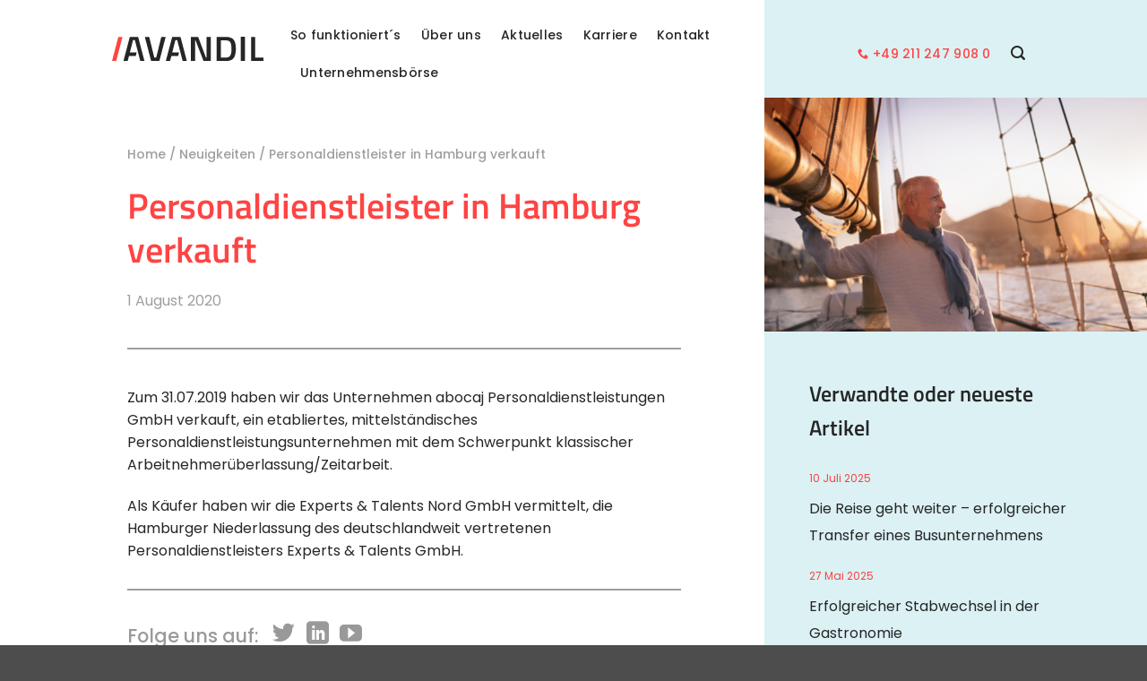

--- FILE ---
content_type: text/html; charset=UTF-8
request_url: https://www.unternehmensverkauf.de/news_item/personaldienstleister-in-hamburg-verkauft/
body_size: 17541
content:

<!DOCTYPE html>
<html lang="de" class="loading-site no-js">
<head>
	<meta charset="UTF-8" />
	<link rel="profile" href="http://gmpg.org/xfn/11" />
	<link rel="pingback" href="https://www.unternehmensverkauf.de/xmlrpc.php" />

	<script>(function(html){html.className = html.className.replace(/\bno-js\b/,'js')})(document.documentElement);</script>
<meta name='robots' content='index, follow, max-image-preview:large, max-snippet:-1, max-video-preview:-1' />
	<style>img:is([sizes="auto" i], [sizes^="auto," i]) { contain-intrinsic-size: 3000px 1500px }</style>
	<meta name="viewport" content="width=device-width, initial-scale=1" />
	<!-- This site is optimized with the Yoast SEO plugin v26.3 - https://yoast.com/wordpress/plugins/seo/ -->
	<title>Personaldienstleister in Hamburg verkauft - AVANDIL</title>
	<meta name="description" content="Zum 31.07.2019 haben wir das Unternehmen abocaj Personaldienstleistungen GmbH verkauft, ein etabliertes, mittelständisches Personaldienstleistungsunternehmen mit dem Schwerpunkt klassischer Arbeitnehmerüberlassung/Zeitarbeit.Als Käufer haben wir die Experts &amp; Talents Nord GmbH vermittelt, die Hamburger Niederlassung des deutschlandweit vertretenen Personaldienstleisters Experts &amp; Talents GmbH." />
	<link rel="canonical" href="https://www.unternehmensverkauf.de/news_item/personaldienstleister-in-hamburg-verkauft/" />
	<meta property="og:locale" content="de_DE" />
	<meta property="og:type" content="article" />
	<meta property="og:title" content="Personaldienstleister in Hamburg verkauft - AVANDIL" />
	<meta property="og:description" content="Zum 31.07.2019 haben wir das Unternehmen abocaj Personaldienstleistungen GmbH verkauft, ein etabliertes, mittelständisches Personaldienstleistungsunternehmen mit dem Schwerpunkt klassischer Arbeitnehmerüberlassung/Zeitarbeit.Als Käufer haben wir die Experts &amp; Talents Nord GmbH vermittelt, die Hamburger Niederlassung des deutschlandweit vertretenen Personaldienstleisters Experts &amp; Talents GmbH." />
	<meta property="og:url" content="https://www.unternehmensverkauf.de/news_item/personaldienstleister-in-hamburg-verkauft/" />
	<meta property="og:site_name" content="AVANDIL" />
	<meta property="article:modified_time" content="2021-09-22T10:36:41+00:00" />
	<meta name="twitter:card" content="summary_large_image" />
	<meta name="twitter:label1" content="Geschätzte Lesezeit" />
	<meta name="twitter:data1" content="1 Minute" />
	<script type="application/ld+json" class="yoast-schema-graph">{"@context":"https://schema.org","@graph":[{"@type":"WebPage","@id":"https://www.unternehmensverkauf.de/news_item/personaldienstleister-in-hamburg-verkauft/","url":"https://www.unternehmensverkauf.de/news_item/personaldienstleister-in-hamburg-verkauft/","name":"Personaldienstleister in Hamburg verkauft - AVANDIL","isPartOf":{"@id":"https://www.unternehmensverkauf.de/#website"},"datePublished":"2020-08-01T12:00:55+00:00","dateModified":"2021-09-22T10:36:41+00:00","description":"Zum 31.07.2019 haben wir das Unternehmen abocaj Personaldienstleistungen GmbH verkauft, ein etabliertes, mittelständisches Personaldienstleistungsunternehmen mit dem Schwerpunkt klassischer Arbeitnehmerüberlassung/Zeitarbeit.Als Käufer haben wir die Experts & Talents Nord GmbH vermittelt, die Hamburger Niederlassung des deutschlandweit vertretenen Personaldienstleisters Experts & Talents GmbH.","breadcrumb":{"@id":"https://www.unternehmensverkauf.de/news_item/personaldienstleister-in-hamburg-verkauft/#breadcrumb"},"inLanguage":"de","potentialAction":[{"@type":"ReadAction","target":["https://www.unternehmensverkauf.de/news_item/personaldienstleister-in-hamburg-verkauft/"]}]},{"@type":"WebSite","@id":"https://www.unternehmensverkauf.de/#website","url":"https://www.unternehmensverkauf.de/","name":"Ihr Unternehmensverkauf - in besten Händen mit AVANDIL","description":"Unternehmensverkauf und Unternehmenskauf","publisher":{"@id":"https://www.unternehmensverkauf.de/#organization"},"alternateName":"AVANDIL - Unternehmensverkauf","potentialAction":[{"@type":"SearchAction","target":{"@type":"EntryPoint","urlTemplate":"https://www.unternehmensverkauf.de/?s={search_term_string}"},"query-input":{"@type":"PropertyValueSpecification","valueRequired":true,"valueName":"search_term_string"}}],"inLanguage":"de"},{"@type":"Organization","@id":"https://www.unternehmensverkauf.de/#organization","name":"Avandil GmbH","url":"https://www.unternehmensverkauf.de/","logo":{"@type":"ImageObject","inLanguage":"de","@id":"https://www.unternehmensverkauf.de/#/schema/logo/image/","url":"https://www.unternehmensverkauf.de/wp-content/uploads/2020/08/logo-avandil.svg","contentUrl":"https://www.unternehmensverkauf.de/wp-content/uploads/2020/08/logo-avandil.svg","width":179,"height":29,"caption":"Avandil GmbH"},"image":{"@id":"https://www.unternehmensverkauf.de/#/schema/logo/image/"}}]}</script>
	<!-- / Yoast SEO plugin. -->


<link rel='prefetch' href='https://www.unternehmensverkauf.de/wp-content/themes/flatsome/assets/js/flatsome.js?ver=e2eddd6c228105dac048' />
<link rel='prefetch' href='https://www.unternehmensverkauf.de/wp-content/themes/flatsome/assets/js/chunk.slider.js?ver=3.20.3' />
<link rel='prefetch' href='https://www.unternehmensverkauf.de/wp-content/themes/flatsome/assets/js/chunk.popups.js?ver=3.20.3' />
<link rel='prefetch' href='https://www.unternehmensverkauf.de/wp-content/themes/flatsome/assets/js/chunk.tooltips.js?ver=3.20.3' />
<link rel="alternate" type="application/rss+xml" title="AVANDIL &raquo; Feed" href="https://www.unternehmensverkauf.de/feed/" />
<link rel="alternate" type="application/rss+xml" title="AVANDIL &raquo; Kommentar-Feed" href="https://www.unternehmensverkauf.de/comments/feed/" />
<script type="text/javascript">
/* <![CDATA[ */
window._wpemojiSettings = {"baseUrl":"https:\/\/s.w.org\/images\/core\/emoji\/16.0.1\/72x72\/","ext":".png","svgUrl":"https:\/\/s.w.org\/images\/core\/emoji\/16.0.1\/svg\/","svgExt":".svg","source":{"concatemoji":"https:\/\/www.unternehmensverkauf.de\/wp-includes\/js\/wp-emoji-release.min.js?ver=6.8.3"}};
/*! This file is auto-generated */
!function(s,n){var o,i,e;function c(e){try{var t={supportTests:e,timestamp:(new Date).valueOf()};sessionStorage.setItem(o,JSON.stringify(t))}catch(e){}}function p(e,t,n){e.clearRect(0,0,e.canvas.width,e.canvas.height),e.fillText(t,0,0);var t=new Uint32Array(e.getImageData(0,0,e.canvas.width,e.canvas.height).data),a=(e.clearRect(0,0,e.canvas.width,e.canvas.height),e.fillText(n,0,0),new Uint32Array(e.getImageData(0,0,e.canvas.width,e.canvas.height).data));return t.every(function(e,t){return e===a[t]})}function u(e,t){e.clearRect(0,0,e.canvas.width,e.canvas.height),e.fillText(t,0,0);for(var n=e.getImageData(16,16,1,1),a=0;a<n.data.length;a++)if(0!==n.data[a])return!1;return!0}function f(e,t,n,a){switch(t){case"flag":return n(e,"\ud83c\udff3\ufe0f\u200d\u26a7\ufe0f","\ud83c\udff3\ufe0f\u200b\u26a7\ufe0f")?!1:!n(e,"\ud83c\udde8\ud83c\uddf6","\ud83c\udde8\u200b\ud83c\uddf6")&&!n(e,"\ud83c\udff4\udb40\udc67\udb40\udc62\udb40\udc65\udb40\udc6e\udb40\udc67\udb40\udc7f","\ud83c\udff4\u200b\udb40\udc67\u200b\udb40\udc62\u200b\udb40\udc65\u200b\udb40\udc6e\u200b\udb40\udc67\u200b\udb40\udc7f");case"emoji":return!a(e,"\ud83e\udedf")}return!1}function g(e,t,n,a){var r="undefined"!=typeof WorkerGlobalScope&&self instanceof WorkerGlobalScope?new OffscreenCanvas(300,150):s.createElement("canvas"),o=r.getContext("2d",{willReadFrequently:!0}),i=(o.textBaseline="top",o.font="600 32px Arial",{});return e.forEach(function(e){i[e]=t(o,e,n,a)}),i}function t(e){var t=s.createElement("script");t.src=e,t.defer=!0,s.head.appendChild(t)}"undefined"!=typeof Promise&&(o="wpEmojiSettingsSupports",i=["flag","emoji"],n.supports={everything:!0,everythingExceptFlag:!0},e=new Promise(function(e){s.addEventListener("DOMContentLoaded",e,{once:!0})}),new Promise(function(t){var n=function(){try{var e=JSON.parse(sessionStorage.getItem(o));if("object"==typeof e&&"number"==typeof e.timestamp&&(new Date).valueOf()<e.timestamp+604800&&"object"==typeof e.supportTests)return e.supportTests}catch(e){}return null}();if(!n){if("undefined"!=typeof Worker&&"undefined"!=typeof OffscreenCanvas&&"undefined"!=typeof URL&&URL.createObjectURL&&"undefined"!=typeof Blob)try{var e="postMessage("+g.toString()+"("+[JSON.stringify(i),f.toString(),p.toString(),u.toString()].join(",")+"));",a=new Blob([e],{type:"text/javascript"}),r=new Worker(URL.createObjectURL(a),{name:"wpTestEmojiSupports"});return void(r.onmessage=function(e){c(n=e.data),r.terminate(),t(n)})}catch(e){}c(n=g(i,f,p,u))}t(n)}).then(function(e){for(var t in e)n.supports[t]=e[t],n.supports.everything=n.supports.everything&&n.supports[t],"flag"!==t&&(n.supports.everythingExceptFlag=n.supports.everythingExceptFlag&&n.supports[t]);n.supports.everythingExceptFlag=n.supports.everythingExceptFlag&&!n.supports.flag,n.DOMReady=!1,n.readyCallback=function(){n.DOMReady=!0}}).then(function(){return e}).then(function(){var e;n.supports.everything||(n.readyCallback(),(e=n.source||{}).concatemoji?t(e.concatemoji):e.wpemoji&&e.twemoji&&(t(e.twemoji),t(e.wpemoji)))}))}((window,document),window._wpemojiSettings);
/* ]]> */
</script>
<style id='wp-emoji-styles-inline-css' type='text/css'>

	img.wp-smiley, img.emoji {
		display: inline !important;
		border: none !important;
		box-shadow: none !important;
		height: 1em !important;
		width: 1em !important;
		margin: 0 0.07em !important;
		vertical-align: -0.1em !important;
		background: none !important;
		padding: 0 !important;
	}
</style>
<style id='wp-block-library-inline-css' type='text/css'>
:root{--wp-admin-theme-color:#007cba;--wp-admin-theme-color--rgb:0,124,186;--wp-admin-theme-color-darker-10:#006ba1;--wp-admin-theme-color-darker-10--rgb:0,107,161;--wp-admin-theme-color-darker-20:#005a87;--wp-admin-theme-color-darker-20--rgb:0,90,135;--wp-admin-border-width-focus:2px;--wp-block-synced-color:#7a00df;--wp-block-synced-color--rgb:122,0,223;--wp-bound-block-color:var(--wp-block-synced-color)}@media (min-resolution:192dpi){:root{--wp-admin-border-width-focus:1.5px}}.wp-element-button{cursor:pointer}:root{--wp--preset--font-size--normal:16px;--wp--preset--font-size--huge:42px}:root .has-very-light-gray-background-color{background-color:#eee}:root .has-very-dark-gray-background-color{background-color:#313131}:root .has-very-light-gray-color{color:#eee}:root .has-very-dark-gray-color{color:#313131}:root .has-vivid-green-cyan-to-vivid-cyan-blue-gradient-background{background:linear-gradient(135deg,#00d084,#0693e3)}:root .has-purple-crush-gradient-background{background:linear-gradient(135deg,#34e2e4,#4721fb 50%,#ab1dfe)}:root .has-hazy-dawn-gradient-background{background:linear-gradient(135deg,#faaca8,#dad0ec)}:root .has-subdued-olive-gradient-background{background:linear-gradient(135deg,#fafae1,#67a671)}:root .has-atomic-cream-gradient-background{background:linear-gradient(135deg,#fdd79a,#004a59)}:root .has-nightshade-gradient-background{background:linear-gradient(135deg,#330968,#31cdcf)}:root .has-midnight-gradient-background{background:linear-gradient(135deg,#020381,#2874fc)}.has-regular-font-size{font-size:1em}.has-larger-font-size{font-size:2.625em}.has-normal-font-size{font-size:var(--wp--preset--font-size--normal)}.has-huge-font-size{font-size:var(--wp--preset--font-size--huge)}.has-text-align-center{text-align:center}.has-text-align-left{text-align:left}.has-text-align-right{text-align:right}#end-resizable-editor-section{display:none}.aligncenter{clear:both}.items-justified-left{justify-content:flex-start}.items-justified-center{justify-content:center}.items-justified-right{justify-content:flex-end}.items-justified-space-between{justify-content:space-between}.screen-reader-text{border:0;clip-path:inset(50%);height:1px;margin:-1px;overflow:hidden;padding:0;position:absolute;width:1px;word-wrap:normal!important}.screen-reader-text:focus{background-color:#ddd;clip-path:none;color:#444;display:block;font-size:1em;height:auto;left:5px;line-height:normal;padding:15px 23px 14px;text-decoration:none;top:5px;width:auto;z-index:100000}html :where(.has-border-color){border-style:solid}html :where([style*=border-top-color]){border-top-style:solid}html :where([style*=border-right-color]){border-right-style:solid}html :where([style*=border-bottom-color]){border-bottom-style:solid}html :where([style*=border-left-color]){border-left-style:solid}html :where([style*=border-width]){border-style:solid}html :where([style*=border-top-width]){border-top-style:solid}html :where([style*=border-right-width]){border-right-style:solid}html :where([style*=border-bottom-width]){border-bottom-style:solid}html :where([style*=border-left-width]){border-left-style:solid}html :where(img[class*=wp-image-]){height:auto;max-width:100%}:where(figure){margin:0 0 1em}html :where(.is-position-sticky){--wp-admin--admin-bar--position-offset:var(--wp-admin--admin-bar--height,0px)}@media screen and (max-width:600px){html :where(.is-position-sticky){--wp-admin--admin-bar--position-offset:0px}}
</style>
<link rel='stylesheet' id='contact-form-7-css' href='https://www.unternehmensverkauf.de/wp-content/plugins/contact-form-7/includes/css/styles.css?ver=6.1.3' type='text/css' media='all' />
<link rel='stylesheet' id='bridge-childstyle-css' href='https://www.unternehmensverkauf.de/wp-content/themes/avandil-child/style.css?ver=6.8.3' type='text/css' media='all' />
<link rel='stylesheet' id='relevanssi-live-search-css' href='https://www.unternehmensverkauf.de/wp-content/plugins/relevanssi-live-ajax-search/assets/styles/style.css?ver=2.5' type='text/css' media='all' />
<link rel='stylesheet' id='flatsome-main-css' href='https://www.unternehmensverkauf.de/wp-content/themes/flatsome/assets/css/flatsome.css?ver=3.20.3' type='text/css' media='all' />
<style id='flatsome-main-inline-css' type='text/css'>
@font-face {
				font-family: "fl-icons";
				font-display: block;
				src: url(https://www.unternehmensverkauf.de/wp-content/themes/flatsome/assets/css/icons/fl-icons.eot?v=3.20.3);
				src:
					url(https://www.unternehmensverkauf.de/wp-content/themes/flatsome/assets/css/icons/fl-icons.eot#iefix?v=3.20.3) format("embedded-opentype"),
					url(https://www.unternehmensverkauf.de/wp-content/themes/flatsome/assets/css/icons/fl-icons.woff2?v=3.20.3) format("woff2"),
					url(https://www.unternehmensverkauf.de/wp-content/themes/flatsome/assets/css/icons/fl-icons.ttf?v=3.20.3) format("truetype"),
					url(https://www.unternehmensverkauf.de/wp-content/themes/flatsome/assets/css/icons/fl-icons.woff?v=3.20.3) format("woff"),
					url(https://www.unternehmensverkauf.de/wp-content/themes/flatsome/assets/css/icons/fl-icons.svg?v=3.20.3#fl-icons) format("svg");
			}
</style>
<link rel='stylesheet' id='flatsome-style-css' href='https://www.unternehmensverkauf.de/wp-content/themes/avandil-child/style.css?ver=3.0' type='text/css' media='all' />
<script type="text/javascript">
            window._nslDOMReady = (function () {
                const executedCallbacks = new Set();
            
                return function (callback) {
                    /**
                    * Third parties might dispatch DOMContentLoaded events, so we need to ensure that we only run our callback once!
                    */
                    if (executedCallbacks.has(callback)) return;
            
                    const wrappedCallback = function () {
                        if (executedCallbacks.has(callback)) return;
                        executedCallbacks.add(callback);
                        callback();
                    };
            
                    if (document.readyState === "complete" || document.readyState === "interactive") {
                        wrappedCallback();
                    } else {
                        document.addEventListener("DOMContentLoaded", wrappedCallback);
                    }
                };
            })();
        </script><script type="text/javascript" src="https://www.unternehmensverkauf.de/wp-includes/js/dist/hooks.min.js?ver=4d63a3d491d11ffd8ac6" id="wp-hooks-js"></script>
<script type="text/javascript" id="say-what-js-js-extra">
/* <![CDATA[ */
var say_what_data = {"replacements":{"woocommerce|No products found.|":"No search results found."}};
/* ]]> */
</script>
<script type="text/javascript" src="https://www.unternehmensverkauf.de/wp-content/plugins/say-what/assets/build/frontend.js?ver=fd31684c45e4d85aeb4e" id="say-what-js-js"></script>
<script type="text/javascript" src="https://www.unternehmensverkauf.de/wp-includes/js/jquery/jquery.min.js?ver=3.7.1" id="jquery-core-js"></script>
<script type="text/javascript" src="https://www.unternehmensverkauf.de/wp-includes/js/jquery/jquery-migrate.min.js?ver=3.4.1" id="jquery-migrate-js"></script>
<link rel="https://api.w.org/" href="https://www.unternehmensverkauf.de/wp-json/" /><link rel="EditURI" type="application/rsd+xml" title="RSD" href="https://www.unternehmensverkauf.de/xmlrpc.php?rsd" />
<meta name="generator" content="WordPress 6.8.3" />
<link rel='shortlink' href='https://www.unternehmensverkauf.de/?p=1467' />
<link rel="alternate" title="oEmbed (JSON)" type="application/json+oembed" href="https://www.unternehmensverkauf.de/wp-json/oembed/1.0/embed?url=https%3A%2F%2Fwww.unternehmensverkauf.de%2Fnews_item%2Fpersonaldienstleister-in-hamburg-verkauft%2F" />
<link rel="alternate" title="oEmbed (XML)" type="text/xml+oembed" href="https://www.unternehmensverkauf.de/wp-json/oembed/1.0/embed?url=https%3A%2F%2Fwww.unternehmensverkauf.de%2Fnews_item%2Fpersonaldienstleister-in-hamburg-verkauft%2F&#038;format=xml" />
<!-- Global site tag (gtag.js) - Google Analytics -->
<script>
var gaProperty = 'G-5313RBSKPR';

var disableStr = 'ga-disable-' + gaProperty;

if (document.cookie.indexOf(disableStr + '=true') > -1) {

  window[disableStr] = true;

}

function gaOptout() {

  document.cookie = disableStr + '=true; expires=Thu, 31 Dec 2099 23:59:59 UTC; path=/';

  window[disableStr] = true;

}
</script>
<script async src="https://www.googletagmanager.com/gtag/js?id=G-5313RBSKPR"></script>
<script>
  window.dataLayer = window.dataLayer || [];
  function gtag(){dataLayer.push(arguments);}
  gtag('js', new Date());

  gtag('config', 'G-5313RBSKPR');
</script><link rel="icon" href="https://www.unternehmensverkauf.de/wp-content/uploads/2022/04/cropped-avandil-logo-FC-gross-32x32.png" sizes="32x32" />
<link rel="icon" href="https://www.unternehmensverkauf.de/wp-content/uploads/2022/04/cropped-avandil-logo-FC-gross-192x192.png" sizes="192x192" />
<link rel="apple-touch-icon" href="https://www.unternehmensverkauf.de/wp-content/uploads/2022/04/cropped-avandil-logo-FC-gross-180x180.png" />
<meta name="msapplication-TileImage" content="https://www.unternehmensverkauf.de/wp-content/uploads/2022/04/cropped-avandil-logo-FC-gross-270x270.png" />
<style id="custom-css" type="text/css">:root {--primary-color: #ff4443;--fs-color-primary: #ff4443;--fs-color-secondary: #dcf1f4;--fs-color-success: #7a9c59;--fs-color-alert: #b20000;--fs-color-base: #262626;--fs-experimental-link-color: #ff4443;--fs-experimental-link-color-hover: #000000;}.tooltipster-base {--tooltip-color: #fff;--tooltip-bg-color: #000;}.off-canvas-right .mfp-content, .off-canvas-left .mfp-content {--drawer-width: 300px;}.container-width, .full-width .ubermenu-nav, .container, .row{max-width: 1060px}.row.row-collapse{max-width: 1030px}.row.row-small{max-width: 1052.5px}.row.row-large{max-width: 1090px}.sticky-add-to-cart--active, #wrapper,#main,#main.dark{background-color: #ffffff}.header-main{height: 109px}#logo img{max-height: 109px}#logo{width:169px;}.header-bottom{min-height: 10px}.header-top{min-height: 30px}.transparent .header-main{height: 246px}.transparent #logo img{max-height: 246px}.has-transparent + .page-title:first-of-type,.has-transparent + #main > .page-title,.has-transparent + #main > div > .page-title,.has-transparent + #main .page-header-wrapper:first-of-type .page-title{padding-top: 246px;}.transparent .header-wrapper{background-color: #ffffff!important;}.transparent .top-divider{display: none;}.header.show-on-scroll,.stuck .header-main{height:70px!important}.stuck #logo img{max-height: 70px!important}.header-bottom {background-color: #f1f1f1}.header-wrapper:not(.stuck) .header-main .header-nav{margin-top: 10px }.stuck .header-main .nav > li > a{line-height: 50px }@media (max-width: 549px) {.header-main{height: 70px}#logo img{max-height: 70px}}.main-menu-overlay{background-color: #801431}.nav-dropdown{font-size:100%}h1,h2,h3,h4,h5,h6,.heading-font{color: #262626;}body{font-size: 100%;}@media screen and (max-width: 549px){body{font-size: 100%;}}body{font-family: Poppins, sans-serif;}body {font-weight: 400;font-style: normal;}.nav > li > a {font-family: Poppins, sans-serif;}.mobile-sidebar-levels-2 .nav > li > ul > li > a {font-family: Poppins, sans-serif;}.nav > li > a,.mobile-sidebar-levels-2 .nav > li > ul > li > a {font-weight: 500;font-style: normal;}h1,h2,h3,h4,h5,h6,.heading-font, .off-canvas-center .nav-sidebar.nav-vertical > li > a{font-family: "Titillium Web", sans-serif;}h1,h2,h3,h4,h5,h6,.heading-font,.banner h1,.banner h2 {font-weight: 600;font-style: normal;}.alt-font{font-family: Poppins, sans-serif;}.alt-font {font-weight: 400!important;font-style: normal!important;}.breadcrumbs{text-transform: none;}button,.button{text-transform: none;}.nav > li > a, .links > li > a{text-transform: none;}.section-title span{text-transform: none;}h3.widget-title,span.widget-title{text-transform: none;}.header:not(.transparent) .header-nav-main.nav > li > a {color: #262626;}.header:not(.transparent) .header-nav-main.nav > li > a:hover,.header:not(.transparent) .header-nav-main.nav > li.active > a,.header:not(.transparent) .header-nav-main.nav > li.current > a,.header:not(.transparent) .header-nav-main.nav > li > a.active,.header:not(.transparent) .header-nav-main.nav > li > a.current{color: #000000;}.header-nav-main.nav-line-bottom > li > a:before,.header-nav-main.nav-line-grow > li > a:before,.header-nav-main.nav-line > li > a:before,.header-nav-main.nav-box > li > a:hover,.header-nav-main.nav-box > li.active > a,.header-nav-main.nav-pills > li > a:hover,.header-nav-main.nav-pills > li.active > a{color:#FFF!important;background-color: #000000;}.nav-vertical-fly-out > li + li {border-top-width: 1px; border-top-style: solid;}/* Custom CSS */body .wpcf7-form.cf7skins ol li {display: inline-block;margin-bottom: 20px;width: 100%;font-size: 16px;}body .wpcf7-form.cf7skins ol .wpcf7-not-valid-tip {margin-top: 10px;}body .wpcf7-form.cf7skins ol li:has(.half),body .wpcf7-form.cf7skins ol li:has([data-name="anrede"]),body .wpcf7-form.cf7skins ol li:has( [data-name="titel"]){width: calc(50% - 10px);margin-right: 10px;display: inline-block;}body .wpcf7-form.cf7skins ol li:has( [data-name="titel"]){margin-left: 10px;margin-right: 0;}body .wpcf7-form.cf7skins ol li:has(.third) {width: calc(33.33% - 10px);margin-right: 10px;}body .wpcf7-form.cf7skins ol li:has(.third) + li {width: calc(66.66% - 10px);margin-left: 10px;margin-right: 0px;}body .wpcf7-form.cf7skins ol li:has(.half) + li:has(.half) {width: calc(50% - 10px);margin-left: 10px;margin-right: 0px;}body .wpcf7-form.cf7skins ol li ol li {padding-left: 40px;}body .wpcf7-form.cf7skins ol {font-size:0;}body .wpcf7-form.cf7skins ol li:before {display: none;}body .wpcf7-form.cf7skins input[type=checkbox] + span, body .wpcf7-form.cf7skins input[type=radio] + span {color: #000;padding-left:38px;display: inline-block;line-height: 23px !important;vertical-align: super;font-weight: 600 !important;font-size: 16px!important;}body .wpcf7-form.cf7skins ol li input[name="anrede"] + span, body .wpcf7-form.cf7skins ol li input[name="titel[]"] + span {font-size: 14px!important; font-weight: 400 !important;padding-left: 25px;}body .wpcf7-form.cf7skins ol ol input[type=checkbox] + span {font-size: 14px!important;font-weight: 400 !important;}body .wpcf7-form.cf7skins ol .smaller input + span {font-size: 15px!important;}body .wpcf7-form.cf7skins input[type="submit"] {color: #FFF!important;width: 50%;font-weight: 700;float: right;}.wpcf7-form.cf7skins li label {position: relative;font-size: 15px;}.wpcf7-form.cf7skins li label .cf7s-reqd {position: absolute;left: -12px;top:0;color:rgb(128, 20, 49);}body .wpcf7-form.cf7skins input[type=checkbox], body .wpcf7-form.cf7skins input[type=radio] {display: inline;accent-color: rgb(128, 20, 49);cursor: pointer;position: absolute;left: 0;font-size: 24px;height: 24px;width: 24px;margin-right: 10px;}body .wpcf7-form.cf7skins input[name="anrede"], body .wpcf7-form.cf7skins input[name="titel[]"] {font-size: 20px;height: 20px;width: 20px;margin-right: 5px;}.wpcf7-form.cf7skins input[type="text"], .wpcf7-form.cf7skins input[type="email"], .wpcf7-form.cf7skins input[type="tel"], .wpcf7-form.cf7skins input[type="url"], .wpcf7-form.cf7skins input[type="number"], .wpcf7-form.cf7skins input[type="range"], .wpcf7-form.cf7skins input[type=date], .wpcf7-form.cf7skins input[type=file] {font-size: 15px;}body span[data-name="other-grund"] {width: 50%;transform: translate(125px, -35px);}body .wpcf7 form.invalid.wpcf7-form.cf7skins .wpcf7-response-output {border-radius: 0;border-color:#ff4443;margin: 38px 0 20px;}body .wpcf7-form.cf7skins span[data-name="other-grund"] input[type="text"] { font-size: 14px;}.label-new.menu-item > a:after{content:"Neu";}.label-hot.menu-item > a:after{content:"Hot";}.label-sale.menu-item > a:after{content:"Aktion";}.label-popular.menu-item > a:after{content:"Beliebt";}</style><style id="kirki-inline-styles">/* latin-ext */
@font-face {
  font-family: 'Titillium Web';
  font-style: normal;
  font-weight: 600;
  font-display: swap;
  src: url(https://www.unternehmensverkauf.de/wp-content/fonts/titillium-web/NaPDcZTIAOhVxoMyOr9n_E7ffBzCGIVzY4SY.woff2) format('woff2');
  unicode-range: U+0100-02BA, U+02BD-02C5, U+02C7-02CC, U+02CE-02D7, U+02DD-02FF, U+0304, U+0308, U+0329, U+1D00-1DBF, U+1E00-1E9F, U+1EF2-1EFF, U+2020, U+20A0-20AB, U+20AD-20C0, U+2113, U+2C60-2C7F, U+A720-A7FF;
}
/* latin */
@font-face {
  font-family: 'Titillium Web';
  font-style: normal;
  font-weight: 600;
  font-display: swap;
  src: url(https://www.unternehmensverkauf.de/wp-content/fonts/titillium-web/NaPDcZTIAOhVxoMyOr9n_E7ffBzCGItzYw.woff2) format('woff2');
  unicode-range: U+0000-00FF, U+0131, U+0152-0153, U+02BB-02BC, U+02C6, U+02DA, U+02DC, U+0304, U+0308, U+0329, U+2000-206F, U+20AC, U+2122, U+2191, U+2193, U+2212, U+2215, U+FEFF, U+FFFD;
}/* devanagari */
@font-face {
  font-family: 'Poppins';
  font-style: normal;
  font-weight: 400;
  font-display: swap;
  src: url(https://www.unternehmensverkauf.de/wp-content/fonts/poppins/pxiEyp8kv8JHgFVrJJbecmNE.woff2) format('woff2');
  unicode-range: U+0900-097F, U+1CD0-1CF9, U+200C-200D, U+20A8, U+20B9, U+20F0, U+25CC, U+A830-A839, U+A8E0-A8FF, U+11B00-11B09;
}
/* latin-ext */
@font-face {
  font-family: 'Poppins';
  font-style: normal;
  font-weight: 400;
  font-display: swap;
  src: url(https://www.unternehmensverkauf.de/wp-content/fonts/poppins/pxiEyp8kv8JHgFVrJJnecmNE.woff2) format('woff2');
  unicode-range: U+0100-02BA, U+02BD-02C5, U+02C7-02CC, U+02CE-02D7, U+02DD-02FF, U+0304, U+0308, U+0329, U+1D00-1DBF, U+1E00-1E9F, U+1EF2-1EFF, U+2020, U+20A0-20AB, U+20AD-20C0, U+2113, U+2C60-2C7F, U+A720-A7FF;
}
/* latin */
@font-face {
  font-family: 'Poppins';
  font-style: normal;
  font-weight: 400;
  font-display: swap;
  src: url(https://www.unternehmensverkauf.de/wp-content/fonts/poppins/pxiEyp8kv8JHgFVrJJfecg.woff2) format('woff2');
  unicode-range: U+0000-00FF, U+0131, U+0152-0153, U+02BB-02BC, U+02C6, U+02DA, U+02DC, U+0304, U+0308, U+0329, U+2000-206F, U+20AC, U+2122, U+2191, U+2193, U+2212, U+2215, U+FEFF, U+FFFD;
}
/* devanagari */
@font-face {
  font-family: 'Poppins';
  font-style: normal;
  font-weight: 500;
  font-display: swap;
  src: url(https://www.unternehmensverkauf.de/wp-content/fonts/poppins/pxiByp8kv8JHgFVrLGT9Z11lFc-K.woff2) format('woff2');
  unicode-range: U+0900-097F, U+1CD0-1CF9, U+200C-200D, U+20A8, U+20B9, U+20F0, U+25CC, U+A830-A839, U+A8E0-A8FF, U+11B00-11B09;
}
/* latin-ext */
@font-face {
  font-family: 'Poppins';
  font-style: normal;
  font-weight: 500;
  font-display: swap;
  src: url(https://www.unternehmensverkauf.de/wp-content/fonts/poppins/pxiByp8kv8JHgFVrLGT9Z1JlFc-K.woff2) format('woff2');
  unicode-range: U+0100-02BA, U+02BD-02C5, U+02C7-02CC, U+02CE-02D7, U+02DD-02FF, U+0304, U+0308, U+0329, U+1D00-1DBF, U+1E00-1E9F, U+1EF2-1EFF, U+2020, U+20A0-20AB, U+20AD-20C0, U+2113, U+2C60-2C7F, U+A720-A7FF;
}
/* latin */
@font-face {
  font-family: 'Poppins';
  font-style: normal;
  font-weight: 500;
  font-display: swap;
  src: url(https://www.unternehmensverkauf.de/wp-content/fonts/poppins/pxiByp8kv8JHgFVrLGT9Z1xlFQ.woff2) format('woff2');
  unicode-range: U+0000-00FF, U+0131, U+0152-0153, U+02BB-02BC, U+02C6, U+02DA, U+02DC, U+0304, U+0308, U+0329, U+2000-206F, U+20AC, U+2122, U+2191, U+2193, U+2212, U+2215, U+FEFF, U+FFFD;
}</style>
</head>

<body class="wp-singular news_item-template-default single single-news_item postid-1467 wp-theme-flatsome wp-child-theme-avandil-child news-item-category-neuigkeiten full-width lightbox nav-dropdown-has-arrow nav-dropdown-has-shadow nav-dropdown-has-border">


<a class="skip-link screen-reader-text" href="#main">Zum Inhalt springen</a>

<div id="wrapper">

	
	<header id="header" class="header has-sticky sticky-shrink">
		<div class="header-wrapper">
			<div id="masthead" class="header-main ">
      <div class="header-inner flex-row container logo-left medium-logo-left" role="navigation">

          <!-- Logo -->
          <div id="logo" class="flex-col logo">
            
<!-- Header logo -->
<a href="https://www.unternehmensverkauf.de/" title="AVANDIL - Unternehmensverkauf und Unternehmenskauf" rel="home">
		<img width="1020" height="583" src="https://www.unternehmensverkauf.de/wp-content/uploads/2020/08/logo-avandil.svg" class="header_logo header-logo" alt="AVANDIL"/><img  width="1020" height="583" src="https://www.unternehmensverkauf.de/wp-content/uploads/2020/08/logo-avandil.svg" class="header-logo-dark" alt="AVANDIL"/></a>
          </div>

          <!-- Mobile Left Elements -->
          <div class="flex-col show-for-medium flex-left">
            <ul class="mobile-nav nav nav-left ">
                          </ul>
          </div>

          <!-- Left Elements -->
          <div class="flex-col hide-for-medium flex-left
            flex-grow">
            <ul class="header-nav header-nav-main nav nav-left  nav-size-medium nav-spacing-large nav-uppercase" >
              <li id="menu-item-2044" class="menu-item menu-item-type-post_type menu-item-object-page menu-item-2044 menu-item-design-default"><a href="https://www.unternehmensverkauf.de/so-funktionierts/" class="nav-top-link">So funktioniert´s</a></li>
<li id="menu-item-434" class="menu-item menu-item-type-post_type menu-item-object-page menu-item-434 menu-item-design-default"><a href="https://www.unternehmensverkauf.de/uber-uns/" class="nav-top-link">Über uns</a></li>
<li id="menu-item-562" class="menu-item menu-item-type-post_type menu-item-object-page menu-item-562 menu-item-design-default"><a href="https://www.unternehmensverkauf.de/aktuelles-wissen/" class="nav-top-link">Aktuelles</a></li>
<li id="menu-item-2043" class="menu-item menu-item-type-post_type menu-item-object-page menu-item-2043 menu-item-design-default"><a href="https://www.unternehmensverkauf.de/karriere/" class="nav-top-link">Karriere</a></li>
<li id="menu-item-588" class="menu-item menu-item-type-post_type menu-item-object-page menu-item-588 menu-item-design-default"><a href="https://www.unternehmensverkauf.de/kontakt/" class="nav-top-link">Kontakt</a></li>
<li id="menu-item-890" class="menu-item menu-item-type-post_type menu-item-object-page menu-item-890 menu-item-design-default"><a href="https://www.unternehmensverkauf.de/firmenborse/" class="nav-top-link">Unternehmensbörse</a></li>
            </ul>
          </div>

          <!-- Right Elements -->
          <div class="flex-col hide-for-medium flex-right">
            <ul class="header-nav header-nav-main nav nav-right  nav-size-medium nav-spacing-large nav-uppercase">
              <li class="header-contact-wrapper">
		<ul id="header-contact" class="nav medium-nav-center nav-divided nav-uppercase header-contact">
		
			
			
						<li>
			  <a href="tel:+49 211 247 908 0" class="tooltip" title="+49 211 247 908 0">
			     <i class="icon-phone" aria-hidden="true" style="font-size:12px;"></i>			      <span>+49 211 247 908 0</span>
			  </a>
			</li>
			
				</ul>
</li>
<li class="header-search header-search-lightbox has-icon">
			<a href="#search-lightbox" class="is-small" aria-label="Search" data-open="#search-lightbox" data-focus="input.search-field" role="button" aria-expanded="false" aria-haspopup="dialog" aria-controls="search-lightbox" data-flatsome-role-button><i class="icon-search" aria-hidden="true" style="font-size:16px;"></i></a>		
	<div id="search-lightbox" class="mfp-hide dark text-center">
		<div class="searchform-wrapper ux-search-box relative is-large"><form method="get" class="searchform" action="https://www.unternehmensverkauf.de/" role="search">
		<div class="flex-row relative">
			<div class="flex-col flex-grow">
	   	   <input type="search" class="search-field mb-0" name="s" data-rlvlive="true" data-rlvparentel="#rlvlive_1" data-rlvconfig="default" value="" id="s" placeholder="Wonach suchst du?" />
			</div>
			<div class="flex-col">
				<button type="submit" class="ux-search-submit submit-button secondary button icon mb-0" aria-label="Übermitteln">
					<i class="icon-search" aria-hidden="true"></i>				</button>
			</div>
		</div>
    <div class="live-search-results text-left z-top"></div>
<span class="relevanssi-live-search-instructions">Wenn die Ergebnisse der automatischen Vervollständigung verfügbar sind, benutze die Pfeile nach oben und unten, um sie zu überprüfen, und die Eingabetaste, um die gewünschte Seite aufzurufen. Nutzer von Touch-Geräten können durch Berührung oder mit Wischgesten suchen.</span><div id="rlvlive_1"></div></form>
</div>	</div>
</li>
            </ul>
          </div>

          <!-- Mobile Right Elements -->
          <div class="flex-col show-for-medium flex-right">
            <ul class="mobile-nav nav nav-right ">
              <li class="nav-icon has-icon">
			<a href="#" class="is-small" data-open="#main-menu" data-pos="left" data-bg="main-menu-overlay" data-color="dark" role="button" aria-label="Menü" aria-controls="main-menu" aria-expanded="false" aria-haspopup="dialog" data-flatsome-role-button>
			<i class="icon-menu" aria-hidden="true"></i>					</a>
	</li>
            </ul>
          </div>

      </div>

      </div>

<div class="header-bg-container fill"><div class="header-bg-image fill"></div><div class="header-bg-color fill"></div></div>			<div class="blue-section-home">
			</div>
		</div>
	</header>

	
	<main id="main" class="">

<div class="news-page-wrapper news-single-page">
	<div id="news-content" class="content-area"  role="main">
			<div class="row row-collapse custom-post" style="max-width:1366px" id="row-863406402">

	<div id="col-328720" class="col medium-12 small-12 large-8"  >
				<div class="col-inner"  >
			
			
<div class="row row-collapse row-full-width align-right"  id="row-321503720">

	<div id="col-494730464" class="col medium-12 small-12 large-10"  >
				<div class="col-inner"  >
			
			
<p class="content-breadcrumbs-black"><span><span><a href="https://www.unternehmensverkauf.de/">Home</a></span> / <span><a href="https://www.unternehmensverkauf.de/news_item_category/neuigkeiten/">Neuigkeiten</a></span> / <span class="breadcrumb_last" aria-current="page">Personaldienstleister in Hamburg verkauft</span></span>
		<div class="single-post-title" >


			<h2 class="post-title " style="font-size:2.5rem;line-height:3.12rem;color:rgb(255, 68, 67);">Personaldienstleister in Hamburg verkauft</h2>


							<div style="font-size:1rem;color:rgb(159, 159, 159);">
					<span>1 August 2020												</span>
				</div>
			

		</div>

<div class="is-divider divider clearfix" style="margin-top:40px;margin-bottom:40px;max-width:100%;height:2px;background-color:rgb(159, 159, 159);"></div>
	<div id="gap-1128181298" class="gap-element clearfix" style="display:block; height:auto;">
		
<style>
#gap-1128181298 {
  padding-top: 1px;
}
</style>
	</div>
	
<p>Zum 31.07.2019 haben wir das Unternehmen abocaj Personaldienstleistungen GmbH verkauft, ein etabliertes, mittelständisches Personaldienstleistungsunternehmen mit dem Schwerpunkt klassischer Arbeitnehmerüberlassung/Zeitarbeit.</p>
<p>Als Käufer haben wir die Experts &amp; Talents Nord GmbH vermittelt, die Hamburger Niederlassung des deutschlandweit vertretenen Personaldienstleisters Experts &amp; Talents GmbH.</p>
<div class="is-divider divider clearfix" style="margin-top:30px;margin-bottom:30px;max-width:100%;height:2px;background-color:rgb(159, 159, 159);"></div>
<div class="social-icons follow-icons" style="font-size:130%"><span>Folge uns auf:</span><a href="https://twitter.com/AVANDIL_GmbH" data-label="Twitter" target="_blank" class="icon plain tooltip twitter" title="Auf Twitter folgen" aria-label="Auf Twitter folgen" rel="noopener nofollow"><i class="icon-twitter" aria-hidden="true"></i></a><a href="https://de.linkedin.com/company/avandil-gmbh" data-label="LinkedIn" target="_blank" class="icon plain tooltip linkedin" title="Auf Linkedin folgen" aria-label="Auf Linkedin folgen" rel="noopener nofollow"><i class="icon-linkedin" aria-hidden="true"></i></a><a href="https://www.youtube.com/channel/UCHE-V5yziT15C4wFr2OYBZw" data-label="YouTube" target="_blank" class="icon plain tooltip youtube" title="Auf YouTube folgen" aria-label="Auf YouTube folgen" rel="noopener nofollow"><i class="icon-youtube" aria-hidden="true"></i></a></div>
	<div id="gap-336770223" class="gap-element clearfix" style="display:block; height:auto;">
		
<style>
#gap-336770223 {
  padding-top: 100px;
}
</style>
	</div>
	
		</div>
					</div>

	

<style>
#row-321503720 > .col > .col-inner {
  padding: 50px 20px 0px 20px;
}
@media (min-width:850px) {
  #row-321503720 > .col > .col-inner {
    padding: 50px 93px 0px 0px;
  }
}
</style>
</div>
		</div>
				
<style>
#col-328720 > .col-inner {
  padding: 0px 0px 0px 0px;
  margin: 0px 0px 0px 0px;
}
</style>
	</div>

	

	<div id="col-1658792708" class="col medium-12 small-12 large-4"  >
				<div class="col-inner"  >
			
			
<div class="row row-collapse custom-post__sidebar"  id="row-1402953546">


	<div id="col-866911583" class="col small-12 large-12"  >
				<div class="col-inner"  >
			
			

	<div class="img has-hover x md-x lg-x y md-y lg-y" id="image_1390739795">
								<div class="img-inner dark" >
			<img fetchpriority="high" decoding="async" width="1020" height="623" src="https://www.unternehmensverkauf.de/wp-content/uploads/2020/11/Schermafbeelding-2020-06-11-om-22.40.22@2x-1309x800.png" class="attachment-large size-large" alt="" srcset="https://www.unternehmensverkauf.de/wp-content/uploads/2020/11/Schermafbeelding-2020-06-11-om-22.40.22@2x-1309x800.png 1309w, https://www.unternehmensverkauf.de/wp-content/uploads/2020/11/Schermafbeelding-2020-06-11-om-22.40.22@2x-654x400.png 654w, https://www.unternehmensverkauf.de/wp-content/uploads/2020/11/Schermafbeelding-2020-06-11-om-22.40.22@2x-768x469.png 768w, https://www.unternehmensverkauf.de/wp-content/uploads/2020/11/Schermafbeelding-2020-06-11-om-22.40.22@2x-510x312.png 510w, https://www.unternehmensverkauf.de/wp-content/uploads/2020/11/Schermafbeelding-2020-06-11-om-22.40.22@2x.png 1492w" sizes="(max-width: 1020px) 100vw, 1020px" />						
					</div>
								
<style>
#image_1390739795 {
  width: 100%;
}
</style>
	</div>
	


		</div>
					</div>

	

	<div id="col-295184904" class="col small-12 large-12"  >
				<div class="col-inner" style="background-color:rgb(220, 241, 244);" >
			
			

<div class="container section-title-container" style="margin-bottom:0px;"><h3 class="section-title section-title-normal"><b aria-hidden="true"></b><span class="section-title-main" style="font-size:120%;color:rgb(38, 38, 38);">Verwandte oder neueste Artikel</span><b aria-hidden="true"></b></h3></div>


  
    <div class="row " >
  		<div class="post-item">

							<div style="font-size:0.75rem;margin-top:20px;color:rgb(246, 68, 66);">
					<span>10 Juli 2025											</span>									</div>
			
			<a href="https://www.unternehmensverkauf.de/news_item/die-reise-geht-weiter-erfolgreicher-transfer-eines-busunternehmens/">
				<div class="" style="font-size:1rem;line-height:1.88;margin-top:10px;color:rgb(38, 38, 38);">Die Reise geht weiter &#8211; erfolgreicher Transfer eines Busunternehmens</div>
			</a>

		</div>
		<div class="post-item">

							<div style="font-size:0.75rem;margin-top:20px;color:rgb(246, 68, 66);">
					<span>27 Mai 2025											</span>									</div>
			
			<a href="https://www.unternehmensverkauf.de/news_item/erfolgreicher-stabwechsel-in-der-gastronomie/">
				<div class="" style="font-size:1rem;line-height:1.88;margin-top:10px;color:rgb(38, 38, 38);">Erfolgreicher Stabwechsel in der Gastronomie</div>
			</a>

		</div>
		<div class="post-item">

							<div style="font-size:0.75rem;margin-top:20px;color:rgb(246, 68, 66);">
					<span>8 Mai 2025											</span>									</div>
			
			<a href="https://www.unternehmensverkauf.de/news_item/durch-uebernahme-zugang-zum-deutschen-markt/">
				<div class="" style="font-size:1rem;line-height:1.88;margin-top:10px;color:rgb(38, 38, 38);">Durch Übernahme Zugang zum deutschen Markt</div>
			</a>

		</div>
</div>


		</div>
				
<style>
#col-295184904 > .col-inner {
  padding: 50px 50px 45px 50px;
}
</style>
	</div>

	

	<div id="col-1142487757" class="col small-12 large-12"  >
				<div class="col-inner" style="background-color:rgb(255, 68, 67);" >
			
			

<div class="container section-title-container" ><h3 class="section-title section-title-normal"><b aria-hidden="true"></b><span class="section-title-main" style="color:rgb(255, 255, 255);">Tags</span><b aria-hidden="true"></b></h3></div>

		<div class="col post-tags" >

			
		</div>



		</div>
				
<style>
#col-1142487757 > .col-inner {
  padding: 50px 50px 45px 50px;
}
</style>
	</div>

	

	<div id="col-1846791701" class="col small-12 large-12"  >
				<div class="col-inner" style="background-color:rgb(38, 38, 38);" >
			
			

<div class="container section-title-container" ><h3 class="section-title section-title-normal"><b aria-hidden="true"></b><span class="section-title-main" style="color:rgb(255, 255, 255);">Haben Sie noch Fragen?</span><b aria-hidden="true"></b></h3></div>

<a href="tel:0211-2479080" class="button primary is-link is-larger" >
	<i class="icon-phone" aria-hidden="true"></i>	<span>+49 211 247 908 0</span>
	</a>


<a href="mailto:info@avandil.com" class="button primary is-link is-xlarge lowercase expand" >
		<span>info@avandil.com</span>
	</a>



		</div>
				
<style>
#col-1846791701 > .col-inner {
  padding: 50px 50px 45px 50px;
}
</style>
	</div>

	

</div>
		</div>
					</div>

	
</div>
<p>&nbsp;</p>
		
</div>
</div>


</main>

<footer id="footer" class="footer-wrapper">

	
	<section class="section" id="section_1531476663">
		<div class="section-bg fill" >
									
			

		</div>

		

		<div class="section-content relative">
			

<div class="row row-collapse row-full-width"  id="row-693402369">


	<div id="col-1560536147" class="col footer-image-overlay medium-12 small-12 large-12"  >
				<div class="col-inner"  >
			
			


  <div class="banner has-hover" id="banner-1747611397">
          <div class="banner-inner fill">
        <div class="banner-bg fill" >
            <img width="1020" height="679" src="https://www.unternehmensverkauf.de/wp-content/uploads/2020/09/Schermafbeelding-2020-06-11-om-23.22.42@2x-e1687205273520-1202x800.png" class="bg attachment-large size-large" alt="" decoding="async" loading="lazy" />                                    
                    </div>
		
        <div class="banner-layers container">
            <div class="fill banner-link"></div>            

   <div id="text-box-1944415646" class="text-box banner-layer x50 md-x50 lg-x50 y50 md-y50 lg-y50 res-text">
                                <div class="text-box-content text dark">
              
              <div class="text-inner text-center">
                  


              </div>
           </div>
                            
<style>
#text-box-1944415646 {
  width: 60%;
}
#text-box-1944415646 .text-box-content {
  font-size: 100%;
}
@media (min-width:550px) {
  #text-box-1944415646 {
    width: 60%;
  }
}
</style>
    </div>
 

        </div>
      </div>

            
<style>
#banner-1747611397 {
  padding-top: 500px;
  background-color: #dcf1f4;
}
</style>
  </div>



		</div>
					</div>

	

	<div id="col-1191584857" class="col footer-red-overlay medium-10 small-10 large-4"  >
				<div class="col-inner text-left"  >
			
			


  <div class="banner has-hover footer-overlay-red-mobile" id="banner-1103205845">
          <div class="banner-inner fill">
        <div class="banner-bg fill" >
                                                
                    </div>
		
        <div class="banner-layers container">
            <div class="fill banner-link"></div>            

   <div id="text-box-2012874887" class="text-box banner-layer x50 md-x50 lg-x50 y50 md-y50 lg-y50 res-text">
                                <div class="text-box-content text dark">
              
              <div class="text-inner text-left">
                  

<h2 class="footer-contact-text1">Wir verkaufen Unternehmen.</h2>
<h3 class="footer-contact-text2">Überlassen Sie Ihren Unternehmensverkauf nicht dem Zufall, sondern den Profis von AVANDIL</h3>
<a href="/kontakt/" class="button primary button-home1" >
		<span>Kontaktieren Sie uns</span>
	<i class="icon-angle-right" aria-hidden="true"></i></a>



              </div>
           </div>
                            
<style>
#text-box-2012874887 {
  width: 90%;
}
#text-box-2012874887 .text-box-content {
  font-size: 100%;
}
@media (min-width:550px) {
  #text-box-2012874887 {
    width: 80%;
  }
}
</style>
    </div>
 

        </div>
      </div>

            
<style>
#banner-1103205845 {
  padding-top: 339px;
  background-color: rgb(128, 20, 49);
}
</style>
  </div>



		</div>
					</div>

	

</div>

		</div>

		
<style>
#section_1531476663 {
  padding-top: 0px;
  padding-bottom: 0px;
  background-color: #dcf1f4;
}
</style>
	</section>
	

	<section class="section footer-section" id="section_1962749265">
		<div class="section-bg fill" >
									
			

		</div>

		

		<div class="section-content relative">
			

	<div id="gap-2130356668" class="gap-element clearfix hide-for-small" style="display:block; height:auto;">
		
<style>
#gap-2130356668 {
  padding-top: 100px;
}
</style>
	</div>
	

	<div id="gap-251495681" class="gap-element clearfix show-for-small" style="display:block; height:auto;">
		
<style>
#gap-251495681 {
  padding-top: 50px;
}
@media (min-width:550px) {
  #gap-251495681 {
    padding-top: 100px;
  }
}
</style>
	</div>
	

<div class="row row-collapse show-for-small" style="max-width:1086px" id="row-905598048">


	<div id="col-1346671523" class="col small-12 large-12"  >
				<div class="col-inner"  >
			
			

	<div class="img has-hover x md-x lg-x y md-y lg-y" id="image_900775640">
								<div class="img-inner image-cover dark" style="padding-top:30px;">
			<img width="1020" height="583" src="https://www.unternehmensverkauf.de/wp-content/uploads/2020/08/avandil-logo-RV.svg" class="attachment-large size-large" alt="" decoding="async" loading="lazy" />						
					</div>
								
<style>
#image_900775640 {
  width: 50%;
}
@media (min-width:550px) {
  #image_900775640 {
    width: 35%;
  }
}
</style>
	</div>
	


		</div>
				
<style>
#col-1346671523 > .col-inner {
  padding: 0px 0px 5% 10%;
}
</style>
	</div>

	

</div>
<div class="row row-collapse hide-for-small" style="max-width:90%" id="row-1162884161">


	<div id="col-356370133" class="col medium-6 small-12 large-6"  >
				<div class="col-inner"  >
			
			

	<div class="img has-hover x md-x lg-x y md-y lg-y" id="image_1779999156">
								<div class="img-inner dark" >
			<img width="1020" height="583" src="https://www.unternehmensverkauf.de/wp-content/uploads/2020/08/avandil-logo-RV.svg" class="attachment-large size-large" alt="" decoding="async" loading="lazy" />						
					</div>
								
<style>
#image_1779999156 {
  width: 50%;
}
@media (min-width:550px) {
  #image_1779999156 {
    width: 50%;
  }
}
@media (min-width:850px) {
  #image_1779999156 {
    width: 50%;
  }
}
</style>
	</div>
	


		</div>
				
<style>
#col-356370133 > .col-inner {
  margin: 0px 0px 20px 0px;
}
</style>
	</div>

	

	<div id="col-1303723278" class="col hide-for-small medium-6 small-12 large-6"  >
				<div class="col-inner"  >
			
			

	<div id="text-173553350" class="text">
		

<p style="margin-bottom: -50px;">©2025 AVANDIL GMBH</p>
		
<style>
#text-173553350 {
  line-height: 1.45;
  text-align: right;
  color: #ff4443;
}
#text-173553350 > * {
  color: #ff4443;
}
</style>
	</div>
	

		</div>
				
<style>
#col-1303723278 > .col-inner {
  padding: 0px 0px 0px 0px;
  margin: 0 0px 0px 0px;
}
</style>
	</div>

	


<style>
#row-1162884161 > .col > .col-inner {
  padding: 0px 0% 0px 0%;
}
@media (min-width:850px) {
  #row-1162884161 > .col > .col-inner {
    padding: 0px 0% 0px 0%;
  }
}
</style>
</div>

<div class="row row-collapse" style="max-width:90%" id="row-1984203975">


	<div id="col-635424111" class="col small-12 large-12"  >
				<div class="col-inner"  >
			
			

<div class="row row-collapse" style="max-width:1340px" id="row-1987125162">


	<div id="col-1318464298" class="col footer-title medium-2 small-12 large-2"  >
				<div class="col-inner text-left"  >
			
			

	<div id="text-323966872" class="text">
		

<p>Seitenverzeichnis</p>
		
<style>
#text-323966872 {
  line-height: 1;
}
</style>
	</div>
	
<a href="/so-funktionierts/" class="button primary is-link is-smaller lowercase expand footer-button-grey" >
	<i class="icon-angle-right" aria-hidden="true"></i>	<span>Wie wir arbeiten</span>
	</a>


<a href="/uber-uns/" class="button primary is-link is-smaller lowercase expand footer-button-grey" >
	<i class="icon-angle-right" aria-hidden="true"></i>	<span>Über uns</span>
	</a>


<a href="/aktuelles-wissen/" class="button primary is-link is-smaller lowercase expand footer-button-grey" >
	<i class="icon-angle-right" aria-hidden="true"></i>	<span>Aktuelles &amp; Wissen</span>
	</a>


<a href="/Kontakt/" class="button primary is-link is-smaller lowercase expand footer-button-grey" >
	<i class="icon-angle-right" aria-hidden="true"></i>	<span>Kontakt</span>
	</a>


<a href="/karriere/" class="button primary is-link is-smaller lowercase expand footer-button-grey" >
	<i class="icon-angle-right" aria-hidden="true"></i>	<span>Karriere</span>
	</a>


<a href="/firmenborse/" class="button primary is-link is-smaller lowercase expand footer-button-grey" >
	<i class="icon-angle-right" aria-hidden="true"></i>	<span>Unternehmensbörse</span>
	</a>



		</div>
				
<style>
#col-1318464298 > .col-inner {
  padding: 5% 0px 0px 5%;
}
</style>
	</div>

	

	<div id="col-1369529160" class="col footer-title medium-3 small-12 large-3"  >
				<div class="col-inner text-left"  >
			
			

	<div id="text-480832845" class="text">
		

<p>Standorte</p>
		
<style>
#text-480832845 {
  line-height: 1;
}
</style>
	</div>
	
<a href="/m-a-beratung-duesseldorf/" class="button primary is-link is-smaller lowercase expand footer-button-grey" >
	<i class="icon-angle-right" aria-hidden="true"></i>	<span>Düsseldorf / Meerbusch</span>
	</a>


<a href="https://www.unternehmensverkauf.de/kontakt/#eschborn-frankfurt" class="button primary is-link is-smaller lowercase expand footer-button-grey" >
	<i class="icon-angle-right" aria-hidden="true"></i>	<span>Frankfurt</span>
	</a>


<a href="/m-a-beratung-hamburg" class="button primary is-link is-smaller lowercase expand footer-button-grey" >
	<i class="icon-angle-right" aria-hidden="true"></i>	<span>Hamburg</span>
	</a>


<a href="https://www.unternehmensverkauf.de/kontakt/#muenchen" class="button primary is-link is-smaller lowercase expand footer-button-grey" >
	<i class="icon-angle-right" aria-hidden="true"></i>	<span>München</span>
	</a>


<a href="/m-a-beratung-stuttgart" class="button primary is-link is-smaller lowercase expand footer-button-grey" >
	<i class="icon-angle-right" aria-hidden="true"></i>	<span>Stuttgart</span>
	</a>



		</div>
				
<style>
#col-1369529160 > .col-inner {
  padding: 5% 0px 0px 5%;
}
</style>
	</div>

	

	<div id="col-809785409" class="col footer-title medium-3 small-12 large-3"  >
				<div class="col-inner text-left"  >
			
			

	<div id="text-2687632586" class="text">
		

<p>Kontakt</p>
		
<style>
#text-2687632586 {
  line-height: 1;
}
</style>
	</div>
	
	<div id="text-3729357873" class="text is-smaller button is-link">
		

<p><span style="color: #262626;">AVANDIL GMBH</span><br />
<span style="color: #262626;">Düsseldorf 1 / Meerbusch</span><br />
<span style="color: #262626;">Mollsfeld 14 </span><br />
<span style="color: #262626;">D-40670 Meerbusch</span></p>

		
<style>
#text-3729357873 {
  line-height: 1;
}
</style>
	</div>
	
<a href="http://+49%20211%20247%20908%200" class="button primary is-link is-smaller lowercase expand footer-button-red" >
	<i class="icon-angle-right" aria-hidden="true"></i>	<span>+49 211 247 908 0</span>
	</a>


<a href="mailto:info@unternehmensverkauf.de" class="button primary is-link is-smaller lowercase expand footer-button-red" >
	<i class="icon-angle-right" aria-hidden="true"></i>	<span>info@avandil.com</span>
	</a>


<div class="social-icons follow-icons" ><a href="https://www.linkedin.com/company/6437206/" data-label="LinkedIn" target="_blank" class="icon plain tooltip linkedin" title="Auf Linkedin folgen" aria-label="Auf Linkedin folgen" rel="noopener nofollow"><i class="icon-linkedin" aria-hidden="true"></i></a></div>


		</div>
				
<style>
#col-809785409 > .col-inner {
  padding: 5% 0px 0px 5%;
}
@media (min-width:550px) {
  #col-809785409 > .col-inner {
    padding: 0px 0px 0px 5%;
  }
}
</style>
	</div>

	

	<div id="col-758557445" class="col footer-title medium-2 small-12 large-2"  >
				<div class="col-inner text-left"  >
			
			

	<div id="text-1032977751" class="text">
		

<p>Sonstiges</p>
		
<style>
#text-1032977751 {
  line-height: 1;
}
</style>
	</div>
	
<a href="/impressum/" class="button primary is-link is-smaller lowercase expand footer-button-grey" >
	<i class="icon-angle-right" aria-hidden="true"></i>	<span>Impressum</span>
	</a>


<a href="/disclaimer/" class="button primary is-link is-smaller lowercase expand footer-button-grey" >
	<i class="icon-angle-right" aria-hidden="true"></i>	<span>Disclaimer</span>
	</a>


<a href="/datenschutz-dsgvo/" class="button primary is-link is-smaller lowercase expand footer-button-grey" >
	<i class="icon-angle-right" aria-hidden="true"></i>	<span>Datenschutz</span>
	</a>


	<div id="gap-262168688" class="gap-element clearfix" style="display:block; height:auto;">
		
<style>
#gap-262168688 {
  padding-top: 16px;
}
</style>
	</div>
	

<a href="/firmenborse/" class="button primary is-link is-smaller lowercase expand footer-button-grey" >
	<i class="icon-angle-right" aria-hidden="true"></i>	<span>Firma kaufen</span>
	</a>


<a href="/so-funktionierts/" class="button primary is-link is-smaller lowercase expand footer-button-grey" >
	<i class="icon-angle-right" aria-hidden="true"></i>	<span>Firma verkaufen</span>
	</a>



		</div>
				
<style>
#col-758557445 > .col-inner {
  padding: 5% 0px 0px 5%;
}
@media (min-width:550px) {
  #col-758557445 > .col-inner {
    padding: 0px 0px 0px 15%;
  }
}
</style>
	</div>

	

	<div id="col-612467503" class="col footer-title medium-2 small-12 large-2"  >
				<div class="col-inner text-left"  >
			
			

	<div class="img has-hover x md-x lg-x y md-y lg-y" id="image_1374832708">
		<a class="" href="https://www.bdu.de/services/wie-wir-unternehmen-unterstuetzen/mitgliederliste" target="_blank" rel="noopener" >						<div class="img-inner dark" >
			<img width="1005" height="685" src="https://www.unternehmensverkauf.de/wp-content/uploads/2020/08/bdu_logo_mitglied_rgb_Footer-2.jpg" class="attachment-large size-large" alt="" decoding="async" loading="lazy" srcset="https://www.unternehmensverkauf.de/wp-content/uploads/2020/08/bdu_logo_mitglied_rgb_Footer-2.jpg 1005w, https://www.unternehmensverkauf.de/wp-content/uploads/2020/08/bdu_logo_mitglied_rgb_Footer-2-587x400.jpg 587w, https://www.unternehmensverkauf.de/wp-content/uploads/2020/08/bdu_logo_mitglied_rgb_Footer-2-768x523.jpg 768w" sizes="auto, (max-width: 1005px) 100vw, 1005px" />						
					</div>
						</a>		
<style>
#image_1374832708 {
  width: 80%;
}
</style>
	</div>
	

	<div id="gap-1498472436" class="gap-element clearfix" style="display:block; height:auto;">
		
<style>
#gap-1498472436 {
  padding-top: 10px;
}
</style>
	</div>
	

	<div class="img has-hover x md-x lg-x y md-y lg-y" id="image_1896406828">
		<a class="" href="https://www.bm-a.de/mitgliederuebersicht/" target="_blank" rel="noopener" >						<div class="img-inner dark" >
			<img width="677" height="242" src="https://www.unternehmensverkauf.de/wp-content/uploads/2020/08/bvmw_mitglied_800.jpg" class="attachment-large size-large" alt="" decoding="async" loading="lazy" />						
					</div>
						</a>		
<style>
#image_1896406828 {
  width: 80%;
}
</style>
	</div>
	

	<div id="gap-2077066447" class="gap-element clearfix" style="display:block; height:auto;">
		
<style>
#gap-2077066447 {
  padding-top: 10px;
}
</style>
	</div>
	

	<div class="img has-hover x md-x lg-x y md-y lg-y" id="image_1936094823">
		<a class="" href="https://www.bm-a.de/mitgliederuebersicht/" target="_blank" rel="noopener" >						<div class="img-inner dark" >
			<img width="420" height="280" src="https://www.unternehmensverkauf.de/wp-content/uploads/2021/11/R-1.png" class="attachment-large size-large" alt="" decoding="async" loading="lazy" />						
					</div>
						</a>		
<style>
#image_1936094823 {
  width: 80%;
}
</style>
	</div>
	


		</div>
				
<style>
#col-612467503 > .col-inner {
  padding: 0px 0px 0px 0px;
}
@media (min-width:850px) {
  #col-612467503 > .col-inner {
    padding: 0px 0px 0px 15%;
  }
}
</style>
	</div>

	


<style>
#row-1987125162 > .col > .col-inner {
  padding: 10% 0px 0px 6%;
  background-color: rgb(255, 255, 255);
}
@media (min-width:550px) {
  #row-1987125162 > .col > .col-inner {
    padding: 20px 0px 0px 20px;
  }
}
</style>
</div>

		</div>
					</div>

	


<style>
#row-1984203975 > .col > .col-inner {
  background-color: rgb(255, 255, 255);
}
</style>
</div>


		</div>

		
<style>
#section_1962749265 {
  padding-top: 0px;
  padding-bottom: 0px;
  background-color: rgb(38, 38, 38);
}
</style>
	</section>
	
<div class="absolute-footer dark medium-text-center text-center">
  <div class="container clearfix">

    
    <div class="footer-primary pull-left">
            <div class="copyright-footer">
        Copyright 2025 © <strong><a href="https://www.bluefield.eu">Bluefield</a></strong>      </div>
          </div>
  </div>
</div>
<button type="button" id="top-link" class="back-to-top button icon invert plain fixed bottom z-1 is-outline circle hide-for-medium" aria-label="Zum Seitenanfang"><i class="icon-angle-up" aria-hidden="true"></i></button>
</footer>

</div>

<div id="main-menu" class="mobile-sidebar no-scrollbar mfp-hide">

	
	<div class="sidebar-menu no-scrollbar ">

		
					<ul class="nav nav-sidebar nav-vertical nav-uppercase" data-tab="1">
				<li class="menu-item menu-item-type-post_type menu-item-object-page menu-item-2044"><a href="https://www.unternehmensverkauf.de/so-funktionierts/">So funktioniert´s</a></li>
<li class="menu-item menu-item-type-post_type menu-item-object-page menu-item-434"><a href="https://www.unternehmensverkauf.de/uber-uns/">Über uns</a></li>
<li class="menu-item menu-item-type-post_type menu-item-object-page menu-item-562"><a href="https://www.unternehmensverkauf.de/aktuelles-wissen/">Aktuelles</a></li>
<li class="menu-item menu-item-type-post_type menu-item-object-page menu-item-2043"><a href="https://www.unternehmensverkauf.de/karriere/">Karriere</a></li>
<li class="menu-item menu-item-type-post_type menu-item-object-page menu-item-588"><a href="https://www.unternehmensverkauf.de/kontakt/">Kontakt</a></li>
<li class="menu-item menu-item-type-post_type menu-item-object-page menu-item-890"><a href="https://www.unternehmensverkauf.de/firmenborse/">Unternehmensbörse</a></li>
<li class="header-contact-wrapper">
		<ul id="header-contact" class="nav medium-nav-center nav-divided nav-uppercase header-contact">
		
			
			
						<li>
			  <a href="tel:+49 211 247 908 0" class="tooltip" title="+49 211 247 908 0">
			     <i class="icon-phone" aria-hidden="true" style="font-size:12px;"></i>			      <span>+49 211 247 908 0</span>
			  </a>
			</li>
			
				</ul>
</li>
			</ul>
		
		
	</div>

	
</div>
<script type="speculationrules">
{"prefetch":[{"source":"document","where":{"and":[{"href_matches":"\/*"},{"not":{"href_matches":["\/wp-*.php","\/wp-admin\/*","\/wp-content\/uploads\/*","\/wp-content\/*","\/wp-content\/plugins\/*","\/wp-content\/themes\/avandil-child\/*","\/wp-content\/themes\/flatsome\/*","\/*\\?(.+)"]}},{"not":{"selector_matches":"a[rel~=\"nofollow\"]"}},{"not":{"selector_matches":".no-prefetch, .no-prefetch a"}}]},"eagerness":"conservative"}]}
</script>
<style id='global-styles-inline-css' type='text/css'>
:root{--wp--preset--aspect-ratio--square: 1;--wp--preset--aspect-ratio--4-3: 4/3;--wp--preset--aspect-ratio--3-4: 3/4;--wp--preset--aspect-ratio--3-2: 3/2;--wp--preset--aspect-ratio--2-3: 2/3;--wp--preset--aspect-ratio--16-9: 16/9;--wp--preset--aspect-ratio--9-16: 9/16;--wp--preset--color--black: #000000;--wp--preset--color--cyan-bluish-gray: #abb8c3;--wp--preset--color--white: #ffffff;--wp--preset--color--pale-pink: #f78da7;--wp--preset--color--vivid-red: #cf2e2e;--wp--preset--color--luminous-vivid-orange: #ff6900;--wp--preset--color--luminous-vivid-amber: #fcb900;--wp--preset--color--light-green-cyan: #7bdcb5;--wp--preset--color--vivid-green-cyan: #00d084;--wp--preset--color--pale-cyan-blue: #8ed1fc;--wp--preset--color--vivid-cyan-blue: #0693e3;--wp--preset--color--vivid-purple: #9b51e0;--wp--preset--color--primary: #ff4443;--wp--preset--color--secondary: #dcf1f4;--wp--preset--color--success: #7a9c59;--wp--preset--color--alert: #b20000;--wp--preset--gradient--vivid-cyan-blue-to-vivid-purple: linear-gradient(135deg,rgba(6,147,227,1) 0%,rgb(155,81,224) 100%);--wp--preset--gradient--light-green-cyan-to-vivid-green-cyan: linear-gradient(135deg,rgb(122,220,180) 0%,rgb(0,208,130) 100%);--wp--preset--gradient--luminous-vivid-amber-to-luminous-vivid-orange: linear-gradient(135deg,rgba(252,185,0,1) 0%,rgba(255,105,0,1) 100%);--wp--preset--gradient--luminous-vivid-orange-to-vivid-red: linear-gradient(135deg,rgba(255,105,0,1) 0%,rgb(207,46,46) 100%);--wp--preset--gradient--very-light-gray-to-cyan-bluish-gray: linear-gradient(135deg,rgb(238,238,238) 0%,rgb(169,184,195) 100%);--wp--preset--gradient--cool-to-warm-spectrum: linear-gradient(135deg,rgb(74,234,220) 0%,rgb(151,120,209) 20%,rgb(207,42,186) 40%,rgb(238,44,130) 60%,rgb(251,105,98) 80%,rgb(254,248,76) 100%);--wp--preset--gradient--blush-light-purple: linear-gradient(135deg,rgb(255,206,236) 0%,rgb(152,150,240) 100%);--wp--preset--gradient--blush-bordeaux: linear-gradient(135deg,rgb(254,205,165) 0%,rgb(254,45,45) 50%,rgb(107,0,62) 100%);--wp--preset--gradient--luminous-dusk: linear-gradient(135deg,rgb(255,203,112) 0%,rgb(199,81,192) 50%,rgb(65,88,208) 100%);--wp--preset--gradient--pale-ocean: linear-gradient(135deg,rgb(255,245,203) 0%,rgb(182,227,212) 50%,rgb(51,167,181) 100%);--wp--preset--gradient--electric-grass: linear-gradient(135deg,rgb(202,248,128) 0%,rgb(113,206,126) 100%);--wp--preset--gradient--midnight: linear-gradient(135deg,rgb(2,3,129) 0%,rgb(40,116,252) 100%);--wp--preset--font-size--small: 13px;--wp--preset--font-size--medium: 20px;--wp--preset--font-size--large: 36px;--wp--preset--font-size--x-large: 42px;--wp--preset--spacing--20: 0.44rem;--wp--preset--spacing--30: 0.67rem;--wp--preset--spacing--40: 1rem;--wp--preset--spacing--50: 1.5rem;--wp--preset--spacing--60: 2.25rem;--wp--preset--spacing--70: 3.38rem;--wp--preset--spacing--80: 5.06rem;--wp--preset--shadow--natural: 6px 6px 9px rgba(0, 0, 0, 0.2);--wp--preset--shadow--deep: 12px 12px 50px rgba(0, 0, 0, 0.4);--wp--preset--shadow--sharp: 6px 6px 0px rgba(0, 0, 0, 0.2);--wp--preset--shadow--outlined: 6px 6px 0px -3px rgba(255, 255, 255, 1), 6px 6px rgba(0, 0, 0, 1);--wp--preset--shadow--crisp: 6px 6px 0px rgba(0, 0, 0, 1);}:where(body) { margin: 0; }.wp-site-blocks > .alignleft { float: left; margin-right: 2em; }.wp-site-blocks > .alignright { float: right; margin-left: 2em; }.wp-site-blocks > .aligncenter { justify-content: center; margin-left: auto; margin-right: auto; }:where(.is-layout-flex){gap: 0.5em;}:where(.is-layout-grid){gap: 0.5em;}.is-layout-flow > .alignleft{float: left;margin-inline-start: 0;margin-inline-end: 2em;}.is-layout-flow > .alignright{float: right;margin-inline-start: 2em;margin-inline-end: 0;}.is-layout-flow > .aligncenter{margin-left: auto !important;margin-right: auto !important;}.is-layout-constrained > .alignleft{float: left;margin-inline-start: 0;margin-inline-end: 2em;}.is-layout-constrained > .alignright{float: right;margin-inline-start: 2em;margin-inline-end: 0;}.is-layout-constrained > .aligncenter{margin-left: auto !important;margin-right: auto !important;}.is-layout-constrained > :where(:not(.alignleft):not(.alignright):not(.alignfull)){margin-left: auto !important;margin-right: auto !important;}body .is-layout-flex{display: flex;}.is-layout-flex{flex-wrap: wrap;align-items: center;}.is-layout-flex > :is(*, div){margin: 0;}body .is-layout-grid{display: grid;}.is-layout-grid > :is(*, div){margin: 0;}body{padding-top: 0px;padding-right: 0px;padding-bottom: 0px;padding-left: 0px;}a:where(:not(.wp-element-button)){text-decoration: none;}:root :where(.wp-element-button, .wp-block-button__link){background-color: #32373c;border-width: 0;color: #fff;font-family: inherit;font-size: inherit;line-height: inherit;padding: calc(0.667em + 2px) calc(1.333em + 2px);text-decoration: none;}.has-black-color{color: var(--wp--preset--color--black) !important;}.has-cyan-bluish-gray-color{color: var(--wp--preset--color--cyan-bluish-gray) !important;}.has-white-color{color: var(--wp--preset--color--white) !important;}.has-pale-pink-color{color: var(--wp--preset--color--pale-pink) !important;}.has-vivid-red-color{color: var(--wp--preset--color--vivid-red) !important;}.has-luminous-vivid-orange-color{color: var(--wp--preset--color--luminous-vivid-orange) !important;}.has-luminous-vivid-amber-color{color: var(--wp--preset--color--luminous-vivid-amber) !important;}.has-light-green-cyan-color{color: var(--wp--preset--color--light-green-cyan) !important;}.has-vivid-green-cyan-color{color: var(--wp--preset--color--vivid-green-cyan) !important;}.has-pale-cyan-blue-color{color: var(--wp--preset--color--pale-cyan-blue) !important;}.has-vivid-cyan-blue-color{color: var(--wp--preset--color--vivid-cyan-blue) !important;}.has-vivid-purple-color{color: var(--wp--preset--color--vivid-purple) !important;}.has-primary-color{color: var(--wp--preset--color--primary) !important;}.has-secondary-color{color: var(--wp--preset--color--secondary) !important;}.has-success-color{color: var(--wp--preset--color--success) !important;}.has-alert-color{color: var(--wp--preset--color--alert) !important;}.has-black-background-color{background-color: var(--wp--preset--color--black) !important;}.has-cyan-bluish-gray-background-color{background-color: var(--wp--preset--color--cyan-bluish-gray) !important;}.has-white-background-color{background-color: var(--wp--preset--color--white) !important;}.has-pale-pink-background-color{background-color: var(--wp--preset--color--pale-pink) !important;}.has-vivid-red-background-color{background-color: var(--wp--preset--color--vivid-red) !important;}.has-luminous-vivid-orange-background-color{background-color: var(--wp--preset--color--luminous-vivid-orange) !important;}.has-luminous-vivid-amber-background-color{background-color: var(--wp--preset--color--luminous-vivid-amber) !important;}.has-light-green-cyan-background-color{background-color: var(--wp--preset--color--light-green-cyan) !important;}.has-vivid-green-cyan-background-color{background-color: var(--wp--preset--color--vivid-green-cyan) !important;}.has-pale-cyan-blue-background-color{background-color: var(--wp--preset--color--pale-cyan-blue) !important;}.has-vivid-cyan-blue-background-color{background-color: var(--wp--preset--color--vivid-cyan-blue) !important;}.has-vivid-purple-background-color{background-color: var(--wp--preset--color--vivid-purple) !important;}.has-primary-background-color{background-color: var(--wp--preset--color--primary) !important;}.has-secondary-background-color{background-color: var(--wp--preset--color--secondary) !important;}.has-success-background-color{background-color: var(--wp--preset--color--success) !important;}.has-alert-background-color{background-color: var(--wp--preset--color--alert) !important;}.has-black-border-color{border-color: var(--wp--preset--color--black) !important;}.has-cyan-bluish-gray-border-color{border-color: var(--wp--preset--color--cyan-bluish-gray) !important;}.has-white-border-color{border-color: var(--wp--preset--color--white) !important;}.has-pale-pink-border-color{border-color: var(--wp--preset--color--pale-pink) !important;}.has-vivid-red-border-color{border-color: var(--wp--preset--color--vivid-red) !important;}.has-luminous-vivid-orange-border-color{border-color: var(--wp--preset--color--luminous-vivid-orange) !important;}.has-luminous-vivid-amber-border-color{border-color: var(--wp--preset--color--luminous-vivid-amber) !important;}.has-light-green-cyan-border-color{border-color: var(--wp--preset--color--light-green-cyan) !important;}.has-vivid-green-cyan-border-color{border-color: var(--wp--preset--color--vivid-green-cyan) !important;}.has-pale-cyan-blue-border-color{border-color: var(--wp--preset--color--pale-cyan-blue) !important;}.has-vivid-cyan-blue-border-color{border-color: var(--wp--preset--color--vivid-cyan-blue) !important;}.has-vivid-purple-border-color{border-color: var(--wp--preset--color--vivid-purple) !important;}.has-primary-border-color{border-color: var(--wp--preset--color--primary) !important;}.has-secondary-border-color{border-color: var(--wp--preset--color--secondary) !important;}.has-success-border-color{border-color: var(--wp--preset--color--success) !important;}.has-alert-border-color{border-color: var(--wp--preset--color--alert) !important;}.has-vivid-cyan-blue-to-vivid-purple-gradient-background{background: var(--wp--preset--gradient--vivid-cyan-blue-to-vivid-purple) !important;}.has-light-green-cyan-to-vivid-green-cyan-gradient-background{background: var(--wp--preset--gradient--light-green-cyan-to-vivid-green-cyan) !important;}.has-luminous-vivid-amber-to-luminous-vivid-orange-gradient-background{background: var(--wp--preset--gradient--luminous-vivid-amber-to-luminous-vivid-orange) !important;}.has-luminous-vivid-orange-to-vivid-red-gradient-background{background: var(--wp--preset--gradient--luminous-vivid-orange-to-vivid-red) !important;}.has-very-light-gray-to-cyan-bluish-gray-gradient-background{background: var(--wp--preset--gradient--very-light-gray-to-cyan-bluish-gray) !important;}.has-cool-to-warm-spectrum-gradient-background{background: var(--wp--preset--gradient--cool-to-warm-spectrum) !important;}.has-blush-light-purple-gradient-background{background: var(--wp--preset--gradient--blush-light-purple) !important;}.has-blush-bordeaux-gradient-background{background: var(--wp--preset--gradient--blush-bordeaux) !important;}.has-luminous-dusk-gradient-background{background: var(--wp--preset--gradient--luminous-dusk) !important;}.has-pale-ocean-gradient-background{background: var(--wp--preset--gradient--pale-ocean) !important;}.has-electric-grass-gradient-background{background: var(--wp--preset--gradient--electric-grass) !important;}.has-midnight-gradient-background{background: var(--wp--preset--gradient--midnight) !important;}.has-small-font-size{font-size: var(--wp--preset--font-size--small) !important;}.has-medium-font-size{font-size: var(--wp--preset--font-size--medium) !important;}.has-large-font-size{font-size: var(--wp--preset--font-size--large) !important;}.has-x-large-font-size{font-size: var(--wp--preset--font-size--x-large) !important;}
</style>
<script type="text/javascript" src="https://www.unternehmensverkauf.de/wp-includes/js/dist/i18n.min.js?ver=5e580eb46a90c2b997e6" id="wp-i18n-js"></script>
<script type="text/javascript" id="wp-i18n-js-after">
/* <![CDATA[ */
wp.i18n.setLocaleData( { 'text direction\u0004ltr': [ 'ltr' ] } );
/* ]]> */
</script>
<script type="text/javascript" src="https://www.unternehmensverkauf.de/wp-content/plugins/contact-form-7/includes/swv/js/index.js?ver=6.1.3" id="swv-js"></script>
<script type="text/javascript" id="contact-form-7-js-translations">
/* <![CDATA[ */
( function( domain, translations ) {
	var localeData = translations.locale_data[ domain ] || translations.locale_data.messages;
	localeData[""].domain = domain;
	wp.i18n.setLocaleData( localeData, domain );
} )( "contact-form-7", {"translation-revision-date":"2025-10-26 03:28:49+0000","generator":"GlotPress\/4.0.3","domain":"messages","locale_data":{"messages":{"":{"domain":"messages","plural-forms":"nplurals=2; plural=n != 1;","lang":"de"},"This contact form is placed in the wrong place.":["Dieses Kontaktformular wurde an der falschen Stelle platziert."],"Error:":["Fehler:"]}},"comment":{"reference":"includes\/js\/index.js"}} );
/* ]]> */
</script>
<script type="text/javascript" id="contact-form-7-js-before">
/* <![CDATA[ */
var wpcf7 = {
    "api": {
        "root": "https:\/\/www.unternehmensverkauf.de\/wp-json\/",
        "namespace": "contact-form-7\/v1"
    },
    "cached": 1
};
/* ]]> */
</script>
<script type="text/javascript" src="https://www.unternehmensverkauf.de/wp-content/plugins/contact-form-7/includes/js/index.js?ver=6.1.3" id="contact-form-7-js"></script>
<script type="text/javascript" id="relevanssi-live-search-client-js-extra">
/* <![CDATA[ */
var relevanssi_live_search_params = [];
relevanssi_live_search_params = {"ajaxurl":"https:\/\/www.unternehmensverkauf.de\/wp-admin\/admin-ajax.php","config":{"default":{"input":{"delay":300,"min_chars":3},"results":{"position":"bottom","width":"auto","offset":{"x":0,"y":5},"static_offset":true}}},"msg_no_config_found":"Keine g\u00fcltige Konfiguration einer Relevanssi-Live-Suche gefunden!","msg_loading_results":"Suchergebnisse werden geladen.","messages_template":"<div class=\"live-ajax-messages\">\n\t<div id=\"relevanssi-live-ajax-search-spinner\"><\/div>\n<\/div>\n"};;
/* ]]> */
</script>
<script type="text/javascript" src="https://www.unternehmensverkauf.de/wp-content/plugins/relevanssi-live-ajax-search/assets/javascript/dist/script.min.js?ver=2.5" id="relevanssi-live-search-client-js"></script>
<script type="text/javascript" src="https://www.unternehmensverkauf.de/wp-includes/js/hoverIntent.min.js?ver=1.10.2" id="hoverIntent-js"></script>
<script type="text/javascript" id="flatsome-js-js-extra">
/* <![CDATA[ */
var flatsomeVars = {"theme":{"version":"3.20.3"},"ajaxurl":"https:\/\/www.unternehmensverkauf.de\/wp-admin\/admin-ajax.php","rtl":"","sticky_height":"70","stickyHeaderHeight":"0","scrollPaddingTop":"0","assets_url":"https:\/\/www.unternehmensverkauf.de\/wp-content\/themes\/flatsome\/assets\/","lightbox":{"close_markup":"<button title=\"%title%\" type=\"button\" class=\"mfp-close\"><svg xmlns=\"http:\/\/www.w3.org\/2000\/svg\" width=\"28\" height=\"28\" viewBox=\"0 0 24 24\" fill=\"none\" stroke=\"currentColor\" stroke-width=\"2\" stroke-linecap=\"round\" stroke-linejoin=\"round\" class=\"feather feather-x\"><line x1=\"18\" y1=\"6\" x2=\"6\" y2=\"18\"><\/line><line x1=\"6\" y1=\"6\" x2=\"18\" y2=\"18\"><\/line><\/svg><\/button>","close_btn_inside":true},"user":{"can_edit_pages":false},"i18n":{"mainMenu":"Hauptmen\u00fc","toggleButton":"Umschalten"},"options":{"cookie_notice_version":"1","swatches_layout":false,"swatches_disable_deselect":false,"swatches_box_select_event":false,"swatches_box_behavior_selected":false,"swatches_box_update_urls":"1","swatches_box_reset":false,"swatches_box_reset_limited":false,"swatches_box_reset_extent":false,"swatches_box_reset_time":300,"search_result_latency":"0","header_nav_vertical_fly_out_frontpage":1}};
/* ]]> */
</script>
<script type="text/javascript" src="https://www.unternehmensverkauf.de/wp-content/themes/flatsome/assets/js/flatsome.js?ver=e2eddd6c228105dac048" id="flatsome-js-js"></script>

</body>
</html>

<!--
Performance optimized by W3 Total Cache. Learn more: https://www.boldgrid.com/w3-total-cache/

Page Caching using Disk: Enhanced 

Served from: www.unternehmensverkauf.de @ 2025-11-20 15:31:02 by W3 Total Cache
-->

--- FILE ---
content_type: text/css
request_url: https://www.unternehmensverkauf.de/wp-content/themes/avandil-child/style.css?ver=6.8.3
body_size: 8370
content:
/*
Theme Name: Avandil-Child
Description: This is a child theme for Flatsome Theme
Author: UX Themes
Template: flatsome
Version: 3.0
*/

/*************** ADD CUSTOM CSS HERE.   ***************/

/*font-sizes*/

@font-face {
  font-family: 'Titillium Web';
  src: url('/wp-content/uploads/2022/11/titillium-regular.woff2') format('woff2');
  font-weight: normal;
	font-display: swap;
}
@font-face {
  font-family: 'Titillium Web';
  src: url('/wp-content/uploads/2022/11/titillium-bold.woff2') format('woff2');
  font-weight: 700;
	font-display: swap;
}
@font-face {
  font-family: 'Poppins';
  src: url('/wp-content/uploads/2022/11/poppins-regular.woff2') format('woff2');
  font-weight: normal;
	font-display: swap;
}
@font-face {
  font-family: 'Poppins';
  src: url('/wp-content/uploads/2022/11/poppins-bold.woff2') format('woff2');
  font-weight: 700;
	font-display: swap;
}
@font-face {
  font-family: 'Poppins Bold';
  src: url('/wp-content/uploads/2022/11/poppins-bold.woff2') format('woff2');
  font-weight: 400;
	font-display: swap;
}
.ma-accordion .accordion-item {
	background: #FFF;
	margin-bottom: 20px;
}
.ma-accordion .accordion-item .accordion-title {
	background: #FFF;
	border:0;
	text-align:left;
	  padding: 1.25rem 3.5rem 1.25rem 1.5rem;
}
.ma-accordion .accordion-item .accordion-inner {

	  padding: 0 1.5rem 1.25rem 1.5rem;
}
.ma-accordion .accordion-item .accordion-inner p {

	  line-height: 1.33rem;
}
.ma-accordion .accordion-item .accordion-inner p:last-child{

	  margin:0;
}
.ma-accordion .accordion-item .accordion-title button {
	  left: auto;
  right: 0;
	top: 0.75rem;
}
.center {
	display:block;
	margin: 20px auto;
	max-width: 270px;
	transform: translatex(-100px);
}
#hu *, body #hu .hu-btn {
	font-family: Poppins, sans-serif;
	font-weight: 400;
}
#hu #hu-top > div > div:last-of-type button {
	opacity:0;
}
#hu #hu-top > div > div:first-of-type {
	opacity:0;
}
#hu #hu-top > div > div:last-of-type button.hu-notice-close {
	opacity:1;

}
.wpcf7 .wpcf7-form-control-wrap {
    display: block;
    margin: 0 0 15px;
}
.wpcf7 li .wpcf7-form-control-wrap {
    display: block;
    margin: 0;
}
body .wpcf7-form.cf7skins ol li:has(li) {
   
    margin-bottom: 0px;
  
}
section.transKey {
	padding-top: 400px!important;
}
.pr:not[section], section.pr > .section-content > .row {
	padding-right: 100px;
}
body #hu .hu-top-content {
	padding:0;
}
body #hu .hu-footer-content>.hu-footer-links {
	position: relative;
}
body #hu #hu-cookies-notice-consent-choices .hu-radio-toggle input+.hu-toggle-heading {
  background-color: transparent;
  color: #212121;
  border-radius: 0;
  text-transform: none;
}
body #hu.hu-position-bottom.hu-display-floating {
  min-width: 0;
  max-width: 60%;
}
#hu #hu-cookies-notice-consent-duration {
	display: none;
}
#hu #hu-cookies-notice #hu-cookies-notice-about, #hu #hu-cookies-notice #hu-cookies-notice-actions {
  opacity: 0;
	height:0;
}
#hu .hu-links .hu-nav-item.hu-has-icon {

  min-height: 19px;
}
body #hu #hu-cookies-notice-consent-choices .hu-radio-toggle input:checked+.hu-toggle-heading {
 box-shadow: 0 3px 5px 0 rgba(0,0,0,.1),inset 0 0 0 2px #ff4443;
}
body #hu #hu-cookies-notice-consent-choices .hu-radio-toggle .hu-toggle-label {

  font-weight: 400;

  text-transform: none;

}

body #hu #hu-cookies-notice-consent-choices .hu-radio-toggle input+.hu-toggle-heading .hu-toggle-switch {
  display:none;
}
#body #hu #hu-cookies-notice-consent-choices .hu-radio-toggle .hu-toggle-heading {
  width: auto;
  background-color: transparent;
  color: var(--hu-disabledColor);
  transition: background-color .3s ease-out;
  font-weight: 400;
  text-decoration: none;
  text-transform: none;
  letter-spacing: .25px;
  margin: 0;
  padding: calc(var(--hu-spacingSize)*0.25);
  touch-action: manipulation;
  white-space: nowrap;
  outline: none;
  text-shadow: none;
  border-radius: 0;
}
body .relevanssi-live-search-result p, body .relevanssi-live-search-result-status p {
  font-size: 16px;
  padding: 0.5rem;
  text-align: left;
  margin: 0;
  border-bottom: 1px solid #ccc;
	color: #000!important;
}
#sub {
  width: 0;
  overflow: hidden;
  padding: 0;
	margin:0;
	min-width:0;
	min-height:0;
}
body .accordion-title {
	font-size: 16px;
	font-weight:500
}
body .accordion-title.active {
	font-weight: 500;
}
.actuelles-section + .slider-title > .col > .col-inner {
	display: block;
}
.banner-layers.container {
	overflow:hidden;
}
body .mfp-close-btn-in .mfp-close {

  color: #000;
}
.content-breadcrumbs-black {
	padding-left:0!important;
}
body .relevanssi-live-search-results {
	max-height:none;
	border-radius:0;
	box-shadow:none;
	  padding-top: 30px;
	width: 100%!important;
}
body, html {
	scroll-behavior: smooth;
}
.newsearch {
  position: absolute;
  left: 0;
  transform: translate3D(-100%, 200%,0);
  margin-top: 11px;
}

.home-ablauf > .section-content > div.row {
	padding:36px 96px 36px 24px;
}
.home-ablauf > .section-content > div.row > .col.medium-7 {
	align-self:center;
}
.home-ablauf > .section-content > div.row h3 span{
	color: #FF4444;
}
.home-ablauf > .section-content > div.row:nth-of-type(even) {
	background: #FFF;
}
@media (max-width: 849px) {
	body #hu.hu-position-bottom.hu-display-floating {
  min-width: 0;
  max-width: 90%;
}
	.home-ablauf  + section .img .img-inner, .content-area > .row + section.section .img .img-inner {
		margin:30px 0 0!important;
	}
.home-ablauf > .section-content .hide-for-medium, .home-ablauf > .section-content [data-show=hide-for-medium] {
  display: block!important;
}
	.home-ablauf > .section-content > div.row {
	padding:24px 15px;
}
}
section.home-ablauf > .section-content .hide-for-medium > .col-inner {
  padding: 0px!important;
}
#filter + script + div .col.post-item > div:before {
  content: "";
  background: #000000e3;
  position: absolute;
  width: 100%;
  left: 0;
	opacity:0;
top:0;
	pointer-events:none;
  height: 100%;
  z-index: 2;
	animation: 2s fade forwards ease-in-out;
	
}
#filter.loading + script + div:before {

	
}

#search-lightbox {
	max-width:none;
}
p.relevanssi-live-search-no-results {
  color: #000;
  padding-top: 30px;
  font-size: 18px;
}
.box-text .button:hover {
	color:#FFF;
}
.relevanssi-live-search-results:not(.relevanssi-live-search-results-showing) {
	opacity:0;
}
input#s {
  border-bottom: 0!important;
}
body :where(.wp-block-file__button):is(a):hover {
	color: #ff4443
}
body .rlv-has-spinner {
	margin: 0 auto;
}
body .post-meta {

  color: #1e1e1e;
}
body .searchform-wrapper {
  padding-top: 40px;
}
.header:not(.transparent) .header-nav-main.nav > li > a:hover, .header:not(.transparent) .header-nav-main.nav > li.active > a, .header:not(.transparent) .header-nav-main.nav > li.current > a, .header:not(.transparent) .header-nav-main.nav > li > a.active, .header:not(.transparent) .header-nav-main.nav > li > a.current {
  color: #646464!important;
}

.search-results .post-item .box-blog-post {
  padding: 10px
}
.relevanssi-live-search-result a:hover {

  color: #ff4443!important;
}
li.header-search.header-search-lightbox.has-icon {
 
  margin: 0;
}
li.header-search.header-search-lightbox.has-icon a{
   padding: 11px;
}
#list-00:target,#list-01:target,#list-02:target,#list-03:target,#list-04:target,#list-05:target {
	padding-top: 80px;
}
.posts-filter button {
	white-space: nowrap;
}
.button.icon.circle {
	color: #000;
	border-color:#000;
}
.button.icon.circle:hover {
	color: #FFF;
	border-color:#FFF;
}

.page-header-excerpt {
	display:none;
}
#cn-more-info {
    display: block;
    width: 300px;
    margin: 10px 0 0 0;
}

.wp-video {
    position: absolute;
    top: 0;
}
#text-1607895221,#text-2946819222 {
	line-height:1;
}
.video .col-inner .video-button-wrapper {
	position: absolute;
	display: block;
	top: 0;
	height:0;
	padding-top:56.25%;
	left: 0;
	right: 0;

}
.content-breadcrumbs-black {
	padding-left: 20px;
}
.video .col-inner .video-button-wrapper a {
	position: absolute;
	display: block;
	top: 50%;
	left: 50%;
	transform: translate3d(-50%,-50%,0);
	border: 5px solid #c5c0c2;

}

.section-content > .row h3 + p strong:first-of-type {
	font-size: 18px;
	margin-top:-0.5em;
	display: block;
	line-height: 21.5px;

}

@media screen and (min-width: 850px) {
	.section-content > .row:first-of-type h3 + p strong:first-of-type {

	margin-bottom: -20px;


}
	h3 + p strong:first-of-type {

	margin-bottom: -30px;
}
}
@media screen and (max-width: 560px) {
#hu #hu-cookies-notice-consent .hu-radio-toggle .hu-toggle-label {
  display: block;
  font-size: 12px;
  text-align: center;
}
}
@media screen and (max-width: 560px) {
	.home-ablauf h3 + p  {

	padding-right: 0!important;
}
	h3 + p strong:first-of-type {

	margin-bottom: -30px;
}
}
.icon-play {
	color: #FFF;
}
.video .col-inner .video-button-wrapper a:hover, .video .col-inner .video-button-wrapper a:active {
	border-color: #ff4443;
}
.video .col-inner {
	background-color:transparent!important;

}
.lightbox-content {

    background: transparent;
}
.lightbox-content video {

   display: block;
}
.mfp-close-btn-in .mfp-close {
 mix-blend-mode: unset;
    color: #FFF;
}
 div .button-home1 i, div .erfolg-button-red i {
  vertical-align: middle;
  top: auto;
}
.banner h2, h2{
	font-size:26.66px;
}
.home-ablauf h3, .home-ablauf .h3 {
	font-size:23.66px;
	line-height: 1.3;
}
.banner h3,.banner h2.content-page-subtitle{
	font-family: "Poppins", sans-serif!important;
	font-size:20px!important;
	font-weight:500!important;
}

.banner h4{
	text-align: left;
	font-size:22px;
	line-height:30px;
	
}

.banner h5{
	font-family: "Poppins", sans-serif!important;
	letter-spacing: 0px;
	line-height:30px;
	color: #801431;
	text-transform: uppercase;
	opacity: 1;
	font-size:16px!important;
	font-weight:700;
	margin-bottom:0em;
}

.banner p{
	font-size:14px;
	line-height:25px;
	margin-top:0em;
	margin-bottom:0em;
}

.content-breadcrumbs-black a{
	color:#262626!important;
	font-weight:500!important;
	font-size:14px!important;
}


.content-breadcrumbs{
	font-weight:500!important;
	font-size:14px!important;
}

.breadcrumb_last{
	color:#FF4443!important;
	font-weight:500!important;
	font-size:14px!important;
}


/*menu-header */

.nav>li>a{
	font-size:14px;
	color:#FF4443;
}

.nav>li>a>i.icon-search {
    font-size: 24px;
}

.icon-phone{
	color:#FF4443!important;
}


.blue-section-home{
	display:block;
	width: calc(100% / 12 *4) !important;
	/*width: 38% !important;*/
	height:110px!important;
	background-color:#dcf1f4;
	position:absolute;
	right:0;
	margin-top:-110px;
}

@media (min-width: 1367px) {
	.blue-section-home {
		width: calc(50% - 228px) !important;
	}
}

/* search */

.mfp-container {
    background-color: rgb(220,241,244, 0.8);
}
.searchform .button.icon{
    font-size: 34px;
    line-height: 52px;
}

input[type='search'] {
    box-sizing: border-box;
    border: 0px;
    padding: 0 .75em;
    border-bottom: 1px solid #262626;
    height: 2.5em;
    font-size: .97em;
    border-radius: 0;
    max-width: 100%;
    width: 100%;
    vertical-align: middle;
    background-color: #dcf1f4!important;
    color: #ff4443!important;
    box-shadow:none!important; 
    transition: color .3s, border .3s, background .3s, opacity .3s;
	font-size: 34px!important;
	line-height:52px!important;
	font-weight:600!important;
	font-family: "Titillium Web", sans-serif!important;
}

.searchform-wrapper .autocomplete-suggestions {
    color: #ff4443!important;
	color:#ff4443!important;
	font-size: 28px!important;
	line-height:42px!important;
	font-weight:500!important;
	font-family: "Titillium Web", sans-serif!important;
}

.searchform .button.icon{
    border:0!important;
}

.searchform .button.icon i {
    color: #ff4443!important;
}

.entry-content ul li, .entry-summary ul li, .col-inner ul li{
	list-style-type: none;

}
.entry-content ol li, .entry-summary ol li, .col-inner ol li{
	list-style-type: none;

}
ol{
	 counter-reset: my-awesome-counter;
 padding: 1em;
}
ol li {

  counter-increment: my-awesome-counter;
}
body .readmore .accordion-item:first-of-type .accordion-title {
	color: #ff4443;
	background: transparent;
	border: 0;
	display: inline-block;
	font-size: 14px;
	font-weight:400;
padding-left:0;
}
body .readmore .accordion-item:first-of-type .accordion-inner {

padding-left:0;
}
body .readmore .accordion-item:first-of-type {
margin-bottom: 20px;

}

.accordion + a {
	margin-top: 20px
}

body .readmore .accordion-item:first-of-type .accordion-title button.toggle {
	left: auto;
	right:0;
}
ol li::before {
  content: "0" counter(my-awesome-counter) ". " ;
  color:  #ff4443;
	 font-weight: bold; /* If you want it to be bold */
  display: inline-block; /* Needed to add space between the bullet and the text */
  width: 2em; /* Also needed for space (tweak if needed) */
  margin-left: -2em; /* Also needed for space (tweak if needed) */
}
 .entry-content ul li::before , .entry-summary ul li::before , .col-inner ul li::before {
  content: "\2022";  /* Add content: \2022 is the CSS Code/unicode for a bullet */
  color:  #ff4443; /* Change the color */
  font-weight: bold; /* If you want it to be bold */
  display: inline-block; /* Needed to add space between the bullet and the text */
 font-size: 20px;
  width: 0.75em;
  margin-left: -0.8em; /* Also needed for space (tweak if needed) */
}
/*art-sections home */
.header-bg-color {
    background-color: rgba(255,255,255,1)!important; 
}

.section-home-blue-righttop{
	display:block;
	width:38%!important;
	height:364px!important;
	background-color:#dcf1f4;
	position:absolute;
	right:0;
}

.header-textarea{
	margin-top:-80px!important;
}

.home-imagearea-2 .banner-bg .fill{
	background: #FF4443 0% 0% no-repeat padding-box;
	mix-blend-mode: multiply;
}


.button-home1{
	background: var(--unnamed-color-ff4443) 0% 0% no-repeat padding-box;
	background-color:#ff4443!important;
	border-radius: 22px!important;
	opacity: 1;
	font-size:16px!important;
	font-weight:400!important;
}

.button-home1.primary.is-link {
	color: var(--unnamed-color-dcf1f4);
	text-align: left;
	letter-spacing: 0px;
	color: #DCF1F4;
	opacity: 1;
}

.button-home1 a{
	color:#000000!important;
}

.succes-name{
	color: #FF4443!important;
	font-size:18px!important;
	line-height:30px!important;
}

.succes-functie{
	font-size:15px!important;
	line-height:23px!important;
}

.succes-slash-quote{
	width:14px!important;
	height:45px !important;
}

.erfolg-button-red{
	font-size:16px!important;
}

.entry-meta, .entry-category, #comments{
	display:none;
}
.block-schritte{
	background: var(--ffffff) 0% 0% no-repeat padding-box;
	background: #FFFFFF 0% 0% no-repeat padding-box;
	box-shadow: 0px 3px 40px #00000029;
	opacity: 1;
}

.image-schritte{
	margin:auto;
}

.title-actuelles{
	color: #FF4443;
}

.button-actuelles{
	font-size:16px!important;
	font-weight:500!important;
	letter-spacing: 0px;
	color: #262626!important;
}

.flickity-prev-next-button.previous{
	display:none;
}

.cat-label, .firm-item .cat-label{
	text-align: left;
	font: normal normal bold 16px/24px Poppins;
	letter-spacing: 0px;
	color: #801431;
  text-transform: uppercase!important;
  opacity: 1;
  font-size: 16px!important;
  font-weight: 700!important;
}

.post-title{
	font: normal normal 600 22px/30px Titillium Web;
	letter-spacing: 0px;
	color: #262626;
	hyphens: auto;
}

.post-author{
	display:hidden!important;
}

.post-meta{
	font: normal normal normal 12px/30px Poppins;
	letter-spacing: 0px;
	color: #9F9F9F;
}

.box-blog-post .is-divider{
	margin-left:0;
}

.box-blog-post{
	box-shadow: 0px 10px 40px #00000029!important;
}

.from_the_blog_excerpt{
	font: normal normal normal 14px/25px Poppins;
	letter-spacing: 0px;
	color: #262626;
}

.box-text .button{
	text-align: right;
	font-size:16px!important;
	font-weight:500!important;
	letter-spacing: 0px;
	color: #FF4443;
	opacity: 1;
}

.actuelles-section {
    height: 433px!important;
    width: 88.5%!important;
    background-color: #dcf1f4;
    position: absolute!important;
	margin-top:-50px;
}

.actuelles-section-home {
    width: 90%!important;
}

@media (min-width: 850px) and (max-width: 1068px) {
	.nav-spacing-large>li {
  margin: 0 6px;
}

	}
@media (min-width: 850px) and (max-width: 1000px) {

#masthead .hide-for-medium.flex-right {
	top: 70px;
	position: absolute;
}
	}
@media (min-width: 1367px) {
	.actuelles-section {
		width: calc(50% + 683px)!important;
	}
	.actuelles-section-home {
		width: calc(50% + 543px)!important;
	}
}

/*content pages */

/*funktionierts*/


.content-page-title{
	color:#FF4443!important;
	font-size:40px!important;
	line-height:50px!important;
}

.content-page-subtitle{
	font-size:22px!important;
	line-height:34px!important;
	font-weight:500!important;
}

.section-functionierts-corner{
    display: block;
    width:75%;
    height: 225px!important;
    background-color: #dcf1f4;
    right: 0;
    position: absolute;
    margin-top: 225px;
}

.funktionierts-step-title-number{
	font-size:28px!important;
	line-height:43px!important;
	font-family: "Titillium Web", sans-serif!important;
	font-weight:600!important;
	color:#ff4443!important;
	float:left;
}

.funktionierts-step-title{
	font-size:28px!important;
	line-height:43px!important;
	font-family: "Titillium Web", sans-serif!important;
	font-weight:600!important;
}

.funktionierts-step-content{
	color: #262626;
	font-size:16px!important;
	line-height:30px!important;
}

.infographic-title{
	font-size:14px!important;
	line-height:0px!important;
	font-family: "Titillium Web", sans-serif!important;
	font-weight:600!important;
	color:#ff4443!important;
}

.infographic-text{
	font-size:20px!important;
	line-height:20px!important;
	font-family: "Titillium Web", sans-serif!important;
	font-weight:600!important;
}


/*about */

.about-blue-section{
	display: block;
    width:100%;
    height: 100%!important;
    left:0;
    position: absolute;
	margin-top:0px;
}

.person-name{
	font-size:16px;
	font-weight:500;
	line-height:24px;
	color:#262626;
	text-transform: capitalize;
	font-family: "Poppins", sans-serif!important;
}

.person-title{
	font-size: 16px!important;
	line-height:24px!important;
	font-weight:600!important;
	color:#FF4443;
	text-transform: capitalize;
	font-family: "Poppins", sans-serif!important;
}

.about-name{
	font-size: 40px!important;
	line-height:50px!important;
	font-weight:600!important;
	color:#FF4443;
}

.about-function{
	font-size: 20px!important;
	line-height:30px!important;
	font-weight:500!important;
	font-family: "Poppins", sans-serif!important;
}

.about-subtitle{
	font-size: 22px!important;
	line-height:34px!important;
	font-weight:500!important;
	font-family: "Poppins", sans-serif!important;
}

.about-quote{
	font-size: 22px!important;
	line-height:28px!important;
	font-weight:600!important;
	color:#FF4443;
}
.about-content{
	font-size: 16px!important;
	line-height:30px!important;
}

.about-follow-contact{
	font-size: 20px!important;
	line-height:30px!important;
	font-weight:400!important;
	font-family: "Poppins", sans-serif!important;
	color:#262626!important;
}

.about-contact-button{
	font-size: 16px!important;
	line-height:20px!important;
	font-weight:400!important;
	font-family: "Poppins", sans-serif!important;
	color:#ffffff!important;
}

.lightbox-content{
	padding:0px!important;
}

.mfp-close{
	color:#ff4443;
	opacity:1;
}

/*actuelles und wissen */

.title-actuelles-black{
	color: #262626;
}

.button-actuelles-red{
	font-size:16px!important;
	font-weight:500!important;
	letter-spacing: 0px;
	color: #FF4443!important;
}

.box-blog-post{
	height:350px!important;
}

/* contact */

.about-contact-button-black{
	font-size: 16px!important;
	line-height:20px!important;
	font-weight:400!important;
	font-family: "Poppins", sans-serif!important;
	color:#262626!important;
	margin-top:0px!important;
}

.kontakt-title-red{
	font-size: 19px!important;
	line-height:23px!important;
	font-weight:600!important;
	font-family: "Poppins", sans-serif!important;
	color:#FF4443!important;
}

/* contact-forms */

.button-contact-form{
	background: var(--unnamed-color-ff4443) 0% 0% no-repeat padding-box;
	background: #FF4443 0% 0% no-repeat padding-box;
	border-radius: 22px!important;
	opacity: 1;
	font-size:16px!important;
	font-weight:400!important;
	text-transform: capitalize!important;
	
}

.wpcf7-list-item-label{
	text-align: left;
	font-size: 12px!important;
	line-height:16px!important;
	font-weight:400!important;
	letter-spacing: 0px;
	color: #6e6e6e;
	opacity: 1;
}

.wpcf7-text, .wpcf7-number {
	border-radius:0!important;
	border:0px!important;
	border-bottom:1px solid!important;
	background-color:#dcf1f4!important;
	border-color:#9f9f9f!important;
	
	
}
body .wpcf7-form.cf7skins input[type="number"] {
	width: auto;

}
span.wpcf7-form-control-wrap:has(.wpcf7-number):after {
  content: "€";
  transform: translateX(-20px);
  display: inline-block;
	background: #dcf1f4;
}
input[type=checkbox] {
	margin-bottom:0;
}
.form-flat input:not([type="submit"]){
	color:#000!important;
	font-size: 16px!important;
	line-height:20px!important;
	font-weight:400!important;
	font-family: "Poppins", sans-serif!important;
}
.form-flat select{
	border-radius:0!important;
	border:0px!important;
	background-color:#dcf1f4!important;
	color: #000!important;
	border-bottom:1px solid!important;
	border-color:#9f9f9f!important;
}




/*footer */

.footer-contact-text1{
	color: #DCF1F4!important;
	font-size:30px!important;
	line-height:50px!important;
}

.footer-contact-text2{
	color: #FF4443!important;
	font-size:18px!important;
	line-height:30px!important;
}


.button.is-link{
	text-align:left;
	font-size:14px;
	font-weight:400;
	margin-bottom:0em;
}

.footer-button-grey .icon-angle-right{
	color:#FF4443!important;
}

.footer-title{
	color:#ff4443;
}

.footer-items-contact{
	font-size:14px;
	line-height:2;
}


.footer-button-grey{
	color:#262626!important;
}

.button.is-link a:hover{
	color:#ff4443!important;
}

.footer-button-red{
	color:#ff4443!important;
}

.footer-section{
	padding-bottom:0px!important;
}
.kunden .text-right  {
	text-align:left;
}
.kunden .banner-inner.fill {
  position: relative;
}
.kunden .banner .img  {

  width: 100%!important;
  transform: none!important;
 top: 0;
  padding: 20px 20px 0;
  left: auto;
	  right: auto;
  display: inline-block;
  position: relative!important;
}
.kunden .banner .banner-layers.container {
	background: #FFF;
	max-height: none;
}
.kunden .banner .img img  {
  border-radius: 100%;
  width: 30%;
}
.kunden .banner h3 {
  padding: 15px 0;
}
.kunden .banner .img + div  {

  width: 100%!important;
  position: relative!important;
  left: 0;
  padding: 0 20px 20px;
  transform: none!important;
  top: auto;
}
.kunden .banner  {

  min-height: 414px;
}

.footer-avandil-text{
	color:#ff4443!important;
	text-align: right;
	font: normal normal normal 16px/35px Poppins;
	letter-spacing: 0px;
}

.footer-image-overlay{
	width:947px!important;
}

.footer-red-overlay{
	padding-top: 339px;
    background-color: rgb(128, 20, 49);
    position: absolute;
    margin-top: 161px;
    width: 621px!important;
	left:0px;
	bottom:0;
}

.footer-section-grey1 {
	position: absolute;
    right: 0;
    height: 100px!important;
    top: 400px;
    width: 25%;
}
section.transKey {
  padding-top: 150px!important;
}
@media only screen and (min-width:550px) {
  section.transKey {
    padding-top: 250px!important;
  }
  .footer-red-overlay {
	flex-basis: auto;
    max-width: 50%!important;
	right: 0!important;
    left: auto;
	}
}

@media only screen and (min-width:850px) {
	section.transKey {
    padding-top: 350px!important;
  }
		.footer-red-overlay{
	flex-basis: auto;
    max-width: none;
	right:auto!important;
	left: 50%;
	}
}
@media only screen and (min-width:980px) {
  section.transKey {
    padding-top: 400px!important;
  }

}
@media only screen and (min-width:1226px) {
/*************** ADD MOBILE ONLY CSS HERE  ***************/
	.footer-red-overlay{
	flex-basis: auto;
    max-width: none;
	right:auto!important;
	left: 50%;
	}
	
	.footer-image-overlay {
  width: 947px!important;
  margin-left: calc(60% - 947px);
		flex-basis: auto;
		max-width: none;
}
}

a.button {
	white-space:nowrap;
}
a.button span {
	white-space:normal;
}
@media only screen and (max-width:1226px) {
/*************** ADD MOBILE ONLY CSS HERE  ***************/
.newsearch {
  position: relative;
  left: auto;
  transform: none;
  margin:0 0 0 15px;
}
.header-column .col-inner{
	padding:0!important;
}
	
.footer-image-overlay{
	width:100%!important;
}
}

@media only screen and (max-width:985px) {
/*************** ADD MOBILE ONLY CSS HERE  ***************/
	
.nav-spacing-xlarge>li{
	margin-left:0px!important;
}
.center {
  transform: translatex(0);
}
.pr,  section.pr > .section-content > .row {
	padding-right: 0px;
}
}
@media only screen and (max-width: 56em) {
/*************** ADD MOBILE ONLY CSS HERE  ***************/
	
.button.is-link , .footer-items-contact{
	font-size:12px; 
}
	
/*.blue-section-home{
	width:14%!important;
	}*/
	
	}
	
@media only screen and (max-width: 48em) {
/*************** ADD MOBILE ONLY CSS HERE  ***************/
	
	..footer-title{
		font-size:14px!important;
	}

	
	.off-canvas-right .mfp-content, .off-canvas-left .mfp-content{
		background-color:#801431!important;
		width:75%!important;
		opacity:1!important;
		top:70px!important;
	}
	
	.nav-vertical>li+li , .nav-sidebar.nav-vertical>li+li{
	border:0px!important;
	}
	
	
	body .header-textarea-mobile{
	margin-top:-270px!important;
	}
	
	.banner h1{
	font-size:34px;
	}
	
	.banner h2, h2{
	font-size:30px!important;
}
	
	.footer-overlay-red-mobile{
    padding-top: 339px;
    background-color: rgb(128, 20, 49);
    position: absolute;
    bottom: 0;
	}
	
	.footer-contact-text1{
	font-size:30px!important;
	line-height:30px!important;
}

	.footer-contact-text2{
	line-height:25px!important;
}
		
	}
@media only screen and (max-width: 28em) {
/*************** ADD MOBILE ONLY CSS HERE  ***************/
	
	.button.is-link , .footer-items-contact{
	font-size:14px; 
}		
		

}

@keyframes web_more{
    0%{
        right: -10px;
    }
    50%{
        right: -20px;
    }
    100%{
        right: -10px;
    }
}
@keyframes fade{
    0%{
        opacity: 1;
    }
    100%{
        opacity:0;
    }
}
.more:after {
    content: '\f105';
	font-family: 'fl-icons' !important;
    position: absolute;
    top: 2px;
    right: -15px;   
	font-size: 15px;
}

.more:hover:after {
    animation: web_more 1s ease-in-out infinite;
}

.lowercase {
	text-transform: none;
}
body  #filter.loading ~ .row:not(.row-collapse) {
  margin-left: -15px;
  margin-right: -15px;
  padding-left: 15px;
  padding-right: 15px;
}
@media (max-width: 850px) and (min-width: 48em) {
	.nav > li > a .icon-menu  {
		color: #262626;
	}
	.header-main .flex-right {
		margin-left: 0;
		position: absolute;
		right: calc(7% - 13px);
	}
	.header-inner.container.logo-left {
		padding-left: 48px;
	}

	.nav-sidebar.nav-vertical>li+li {
		border-top: none;
	}
}
/*************** MOBILE MENU  ***************/

@media (max-width: 850px) {
	/*.blue-section-home {
		width: 25% !important;
	}	*/

	.header-inner.container.logo-left {
		padding-left: 48px;
	}

	.header-wrapper .header-main {
		height: 70px;
	}

	.sidebar-menu  {
		position: absolute;
		top: 70px;
		width: calc(100% / 12 * 8);
		background: #801431;
		height: calc(100% - 70px);
	}

	.main-menu-overlay {
		top: 70px;
		z-index: 15;
		background-color: #FF4443 !important;
	}

	.mfp-container,
	.off-canvas-left .mfp-content {
		background-color: transparent!important;
		top: 0 !important;
		z-index: 45;
		width: 100% !important;
	}

	.mfp-close-btn-in .mfp-close  {
		top: 15px !important;
		right: calc((100% / 6) - 20px);
		color: #262626;
		opacity: 0.8;
	}	

	.nav > li > a .icon-menu  {
		color: #262626;
	}	

	.header-main .flex-right {
		margin-left: 0;
		position: absolute;
		right: calc((100% / 6) - 13px);
	}

	.off-canvas .sidebar-menu {
		padding: 52px 20px 60px 0px;
	}

	.off-canvas .nav-vertical > li > a {
		font-family: "Titillium Web", sans-serif;
		font-size: 28px;
		line-height: 40px;
		font-weight: 600;
		color: #DCF1F4;
		text-transform: none;
		padding: 0;
	}

	.header-contact-wrapper .nav.header-contact > li > a,
	.nav.nav-sidebar.nav-vertical .html.custom.html_topbar_right > a {
		font-family: "Poppins", sans-serif;
		font-size: 20px;
		line-height: 28px;
		font-weight: 500;
		color:#FF4443;
	}

	li.header-contact-wrapper {
		padding: 25% 0 10px;
	}

	li.header-contact-wrapper .header-contact > li > a {
		padding-left: 11px !important;
	}

	.header-contact-wrapper .nav.header-contact .icon-phone {
		font-size: 16px!important;
		transform: rotate(270deg);
	}

	.nav.nav-sidebar.nav-vertical .html.custom.html_topbar_right  {
		padding: 0;
	}	
}
@media (max-width: 550px) {
	footer div.img {
		width: 40%!important;
		display:inline-block;
	}	
	footer div.img + .gap-element {

		display:none!important;
	}
	.blue-section-home {
		width: 25% !important;
	}	
	.sidebar-menu  {
		width: 75%;
	}
	
	.mfp-close-btn-in .mfp-close  {
		right: calc(12.5% - 20px);
	}		

	.header-main .flex-right {
		right: calc(12.5% - 13px);
	}
}

@media (max-width: 370px) {
	.sidebar-menu  {		
		width: 100%;
	}
}


/*************** Sidebar  ***************/

.absolute-footer {
	display: none;
}
.custom-post .col {
	padding: 0;
}
.custom-post__sidebar .section-title,
.custom-post__sidebar .section-title span {
	padding-bottom: 0;
	border-bottom: none;
	text-transform: none;
}
.custom-post__sidebar .post-item {
	margin-left: 15px;
}

.custom-post__sidebar .post-tags a {
	display: inline-block;
	margin-bottom: 20px;
	margin-right: 20px;
}
.custom-post__sidebar .button.is-link {
    font-size: 1rem;
}

.custom-post__sidebar .button.is-link.is-xlarge {
    font-size: 1.5em;
}

.custom-post__sidebar .button.is-link.is-larger {
    font-size: 1.3em;
}

.custom-post__sidebar .button.is-link.is-large {
    font-size: 1.15em;
}

/* CUSTOM POST */

.height100 .col-inner {
	height: 100%;
}
.custom-post .share-icons-title {
	font-size: 24px;
	color: #FF4443;
}
.custom-post .img .caption {
    position: static;
    transition: transform .5s;
    transform: none;    
    padding: 20px 20px 0;
    font-size: 14px;
    color: #9F9F9F;    
    background: none;   
}

.custom-post ul {
	list-style: none;
}
.custom-post li::before,
.custom-post .img .caption::before {
	content: '/';
	font-size: 14px;
	font-weight: 600;
	padding-right: 20px;
	color: #FF4443;
}
.custom-post .img .caption::before {
	color: #9F9F9F;
}

.custom-post blockquote {    
	position: relative;
	padding: 0 0 0 1.2em;
	margin-bottom: 0;
    border-left: none;
	font-size: 32px;
	font-weight: 600;
	line-height: 48px;
	color: #FF4443;
	font-style: normal;
}
.custom-post blockquote p {
	margin-bottom: 0.7em;
}
.custom-post blockquote::before {
    content: '';
    position: absolute;
    top: 5%;
	left: 0.5em;
    height: 50%;
    width: 2px;	
    background: #FF4443;
    transform: skewX(165deg);
}
.custom-post blockquote + p strong {
	padding-left: 1.7em;
	font-size: 22px;
	line-height: 34px;
	font-weight: 600;
	color: #262626;
}
.posts-row {
	align-content: stretch;
}
.posts-slider .col.post-item > .col-inner,
.news-archive .col.post-item > .col-inner {
    background: #fff;
	height: 500px;
}

.news-item-slide .col-inner, .post-item .col-inner{
	height:500px;
}

.post-item .col-inner{
	word-wrap: break-word;
	height: 100%;
}

.row.news-block-height {
	align-content: stretch;
}

.col.post-item.news-item-slide {
	height: auto;	
}

/* news-archive */
.news-page-wrapper .news-archive,
.news-page-wrapper .page-wrapper,
.news-page-wrapper .page-title {
	background: #dcf1f4;
}

.news-page-wrapper .news-archive,
.news-page-wrapper .page-wrapper {
	padding-top: 50px;	
}

.news-archive .content-breadcrumbs-black {
	padding-left: 20px;
}
.news-archive .col-breadcrumbs {
	background: #fff;
}
.news-archive  .section.blue-section-home {
	padding-top: 30px;
  	padding-bottom: 30px;
  	background-color: #dcf1f4;
}
.news-archive .post-item > .col-inner,
.firm-item > .col-inner {
	padding: 15%;
	height: 100% !important;
}
.news-archive .post-item .box-text,
.firm-item .box-text {
	padding: 0;
}
.news-archive .post-item .post-title,
.firm-item .post-title {
	margin: 30px 0 10px;
}

.firm-item .cat-label {
	font-weight: 400;
}

.news-archive .post-item .post-meta,
.firm-item .post-meta {
	font: 400 12px/30px Poppins;
	color: #9F9F9F;
	margin-bottom: 30px;
}

.firm-item .post-meta {
	font: 400 14px/24px Poppins;
	color: #262626;
}

.news-archive .post-item .post-meta span.meta-accent,
.firm-item .post-meta span.meta-accent {
	font-weight: 500;
	color: #FF4443;
}

@media (min-width: 1100px) and (max-width: 1366px) {	
	.actuelles-margin-home {
		margin-left: calc(50% - 543px) !important;
	}
}

@media (min-width: 850px) and (max-width: 1100px) {	
	.actuelles-margin-home {
		margin-left: 40px !important;
	}
	/*.row {
	 * max-width: calc(100% - 40px);
		margin: 0 20px;
	}*/
}
@media (min-width: 550px)  {
	.actuelles-margin {
		margin-left: 11% !important;
	}
}

@media (min-width: 1367px) {
	.actuelles-row-padding {
		width: 100% !important;
		max-width: 100% !important;
		padding-left: calc(50% - 543px);
	}
	.actuelles-margin {
		margin-left: 0 !important;
	}
	.title.actuelles-margin {
		margin-left: 10% !important;
	}
}

.slider-title > .col > .col-inner {
	display: flex;
	align-items: center;
}
.slider-title .title {
	width: max-content;
	margin-right: 50px;
	margin-bottom: 0;
}
@media (min-width: 550px) and (max-width: 850px) {
	.slider-title .title:not(.actuelles-margin),
	.slider-title .title:not(.actuelles-margin) + a{
		margin-left: 60px;
	}
}


.slider-title  a .icon-angle-right {
	color: #262626;
}

.row .row:not(.row-collapse).posts-slider {
	margin: 0;
}

.posts-slider .col.post-item {
		padding: 0 25px 30px 0;
		box-sizing: border-box;
		width: 88%!important;
		max-width: 88%!important;
}

.posts-slider .post-item > .col-inner {
    box-shadow: 12px 10px 15px #00000029;
}

@media(min-width: 720px) {
	.posts-slider .col.post-item {
		width: 48%!important;
		max-width: 50%!important;
	}	
	
	.posts-slider .col.post-item {
		padding: 0 40px 30px 0;
	}
	
	.posts-slider .post-item > .col-inner {
		box-shadow: 15px 10px 20px #00000029;
	}
}

@media(min-width: 1100px) {
	.posts-slider .col.post-item {
		width: 32%!important;
	}	
}

.posts-slider  .flickity-viewport {
	padding-bottom: 70px;
	box-sizing: content-box;
}

.row.posts-slider {
    max-width: 100%;
}

.posts-slider .flickity-viewport {
    padding-top: 20px;
	transition: .4s;
}

.posts-slider .post-item .col-inner {
	transition: .4s;
}

.posts-slider .post-item {
    top: 14px;
}
.posts-slider .post-item:hover {
    top: 0;
	transition: top .4s;
}
.posts-slider  .post-item:hover .col-inner {
    padding-top: 14px;
    padding-bottom: 33px;
	transition: .4s;
}

.posts-slider.slider-nav-push:not(.slider-nav-reveal) .flickity-prev-next-button {
    margin-top: 0;
}

.posts-slider .flickity-prev-next-button {    
    top: -40px;
    bottom: auto;	
    height: 20px;
    opacity: 1;
	color: #262626;
	text-transform: none;
}
.posts-slider.slider .flickity-prev-next-button:hover svg, .posts-slider.slider .flickity-prev-next-button:hover .arrow {
    fill: #262626 !important;
}
.posts-slider  .flickity-prev-next-button.next {
    right: 15%;
    width: 70px;  
}
.posts-slider  .flickity-prev-next-button.next::before {
    content: 'Weiter';
	position: absolute;
	top: 0;
	right: 35px;
}

.posts-slider .flickity-prev-next-button svg {
	padding: 0;
	width: 10px;	
}
.posts-slider .flickity-prev-next-button.previous svg {
	left: 5px;	
}
.posts-slider .flickity-prev-next-button.next svg {
	left: auto;
	right: 5px;
}
.posts-slider .flickity-prev-next-button.previous {
	left: auto;
	right: calc(15% + 150px);
	display: block;
	width: 95px; 
}
.posts-slider  .flickity-prev-next-button.previous::after {
    content: 'Vorher';
	position: absolute;
	top: 0;
	left: 25px;
}

.posts-slider .col.post-item.news-item-slide > .col-inner,
.posts-slider .col.news-item-slide .box:not(.box-overlay):not(.box-shade) {
	background: #FF4443;
	height: 500px;
}

@media (min-width: 1367px)  {
	.posts-slider  .flickity-prev-next-button.next {		
		left: 1005px;	}
	
	.posts-slider  .flickity-prev-next-button.previous {
		left: 835px;
	}
}

@media (max-width: 850px)  {
	.slider-title .title {
		margin-right: 30px;
	}
	
	.posts-slider  .flickity-slider {
		width: 100% !important;
	}
	.posts-slider  .flickity-prev-next-button.next {
		right: 80px;
		width: 20px;
	}
	
	.posts-slider  .flickity-prev-next-button.previous {
		right: 120px;
		width: 20px;
	}
	
	.posts-slider  .flickity-prev-next-button.previous::after,
	.posts-slider  .flickity-prev-next-button.next::before {
		content: '';
	}
}
@media (max-width: 600px)  {
	.slider-title .hidden-mobile {
		display: none;
	}
}

@media screen and (max-width: 549px) {
	
	
	.slider-title > .col > .col-inner {
		flex-wrap: wrap;
		max-width: calc(100% - 50px);
	}
	
	.actuelles-section {
		width: 100% !important;
	}
	
	.posts-slider.row-slider .flickity-prev-next-button svg {
		padding: 0px !important;
	}
	.posts-slider .flickity-prev-next-button.previous {
		right: 70px; 
	}
	
	.posts-slider  .flickity-prev-next-button.next {
		right: 30px;  
	}
}

@media screen and (max-width: 400px) {
	.slider-title .button span {
		font-size: 13px;		
	}
	.slider-title .title {
		margin-right: 20px;
	}
}
.title-filter > div {
	display: flex;
}
.title-filter h1,
.title-filter h2,
.title-filter h3 {
	width: max-content;
	margin-right: 7%;
}

.page-title select,
select.postform {
	box-shadow: none;
    background-color: transparent;    
    border: none;
    border-bottom: 2px solid rgba(159, 159, 159, .6);
    padding-left: 0;
    color: #FF4443;
    font-weight: 500;
	max-width: 150px; 
}

.posts-filter {
	display: flex;
	align-items: center;
	margin: 10px -15px 40px;
}
.posts-filter select {
	flex-basis: 33.3333333333%;
  max-width: 33.3333333333%;
	margin: 0 15px;
}

.posts-filter button {
	color: #FF4443;
}

@media (min-width: 551px) and (max-width: 1259px) {

	
	div.footer-title.medium-2:last-of-type div.img + div {
		display:none!important;
	}
div.footer-title.medium-2:last-of-type div.img {
  width: 48%!important;
  display: inline-block;
  vertical-align: top;
}
.footer-title.medium-2, .footer-title.medium-3 {
	max-width: 33%;
	flex-basis: 33%;
  }
div.footer-title.medium-2:last-of-type {
	max-width: 66%;
	flex-basis: 66%;
  }	
	
	
}
@media (max-width: 470px) {
	.posts-filter {
		flex-wrap: wrap;
	}
	.posts-filter select {
		width: 70%;
  max-width: 70%;
  flex-basis: 70%;
  margin: 0 auto 10px;
	}
	
	.posts-filter button {
  color: #FF4443;
  max-width: 50%;
  margin-right: 0;
  padding: 0;
}
}

.flex-stretch {
	align-items: stretch;
}
.flex-stretch > .col:nth-of-type(1) > .col-inner {
	height: 100%;
}
.content-breadcrumbs-black span,
.content-breadcrumbs-black span a {
	color:#9F9F9F!important;
	font-weight:500!important;
	font-size:14px!important;
}
.content-breadcrumbs-black > span > span > span,
.content-breadcrumbs-black > span > span > span > span{
	color:#FF4443!important;
}

.banner .bg.bg-loaded {
	height: calc(100% + 1px);
}

.pagination {
	width: 100%;
    display: flex;
    justify-content: center;
	margin: 0 auto;
}

.pagination span,
.pagination a {	
	padding: 0 5px;
}


--- FILE ---
content_type: text/css
request_url: https://www.unternehmensverkauf.de/wp-content/themes/avandil-child/style.css?ver=3.0
body_size: 8347
content:
/*
Theme Name: Avandil-Child
Description: This is a child theme for Flatsome Theme
Author: UX Themes
Template: flatsome
Version: 3.0
*/

/*************** ADD CUSTOM CSS HERE.   ***************/

/*font-sizes*/

@font-face {
  font-family: 'Titillium Web';
  src: url('/wp-content/uploads/2022/11/titillium-regular.woff2') format('woff2');
  font-weight: normal;
	font-display: swap;
}
@font-face {
  font-family: 'Titillium Web';
  src: url('/wp-content/uploads/2022/11/titillium-bold.woff2') format('woff2');
  font-weight: 700;
	font-display: swap;
}
@font-face {
  font-family: 'Poppins';
  src: url('/wp-content/uploads/2022/11/poppins-regular.woff2') format('woff2');
  font-weight: normal;
	font-display: swap;
}
@font-face {
  font-family: 'Poppins';
  src: url('/wp-content/uploads/2022/11/poppins-bold.woff2') format('woff2');
  font-weight: 700;
	font-display: swap;
}
@font-face {
  font-family: 'Poppins Bold';
  src: url('/wp-content/uploads/2022/11/poppins-bold.woff2') format('woff2');
  font-weight: 400;
	font-display: swap;
}
.ma-accordion .accordion-item {
	background: #FFF;
	margin-bottom: 20px;
}
.ma-accordion .accordion-item .accordion-title {
	background: #FFF;
	border:0;
	text-align:left;
	  padding: 1.25rem 3.5rem 1.25rem 1.5rem;
}
.ma-accordion .accordion-item .accordion-inner {

	  padding: 0 1.5rem 1.25rem 1.5rem;
}
.ma-accordion .accordion-item .accordion-inner p {

	  line-height: 1.33rem;
}
.ma-accordion .accordion-item .accordion-inner p:last-child{

	  margin:0;
}
.ma-accordion .accordion-item .accordion-title button {
	  left: auto;
  right: 0;
	top: 0.75rem;
}
.center {
	display:block;
	margin: 20px auto;
	max-width: 270px;
	transform: translatex(-100px);
}
#hu *, body #hu .hu-btn {
	font-family: Poppins, sans-serif;
	font-weight: 400;
}
#hu #hu-top > div > div:last-of-type button {
	opacity:0;
}
#hu #hu-top > div > div:first-of-type {
	opacity:0;
}
#hu #hu-top > div > div:last-of-type button.hu-notice-close {
	opacity:1;

}
.wpcf7 .wpcf7-form-control-wrap {
    display: block;
    margin: 0 0 15px;
}
.wpcf7 li .wpcf7-form-control-wrap {
    display: block;
    margin: 0;
}
body .wpcf7-form.cf7skins ol li:has(li) {
   
    margin-bottom: 0px;
  
}
section.transKey {
	padding-top: 400px!important;
}
.pr:not[section], section.pr > .section-content > .row {
	padding-right: 100px;
}
body #hu .hu-top-content {
	padding:0;
}
body #hu .hu-footer-content>.hu-footer-links {
	position: relative;
}
body #hu #hu-cookies-notice-consent-choices .hu-radio-toggle input+.hu-toggle-heading {
  background-color: transparent;
  color: #212121;
  border-radius: 0;
  text-transform: none;
}
body #hu.hu-position-bottom.hu-display-floating {
  min-width: 0;
  max-width: 60%;
}
#hu #hu-cookies-notice-consent-duration {
	display: none;
}
#hu #hu-cookies-notice #hu-cookies-notice-about, #hu #hu-cookies-notice #hu-cookies-notice-actions {
  opacity: 0;
	height:0;
}
#hu .hu-links .hu-nav-item.hu-has-icon {

  min-height: 19px;
}
body #hu #hu-cookies-notice-consent-choices .hu-radio-toggle input:checked+.hu-toggle-heading {
 box-shadow: 0 3px 5px 0 rgba(0,0,0,.1),inset 0 0 0 2px #ff4443;
}
body #hu #hu-cookies-notice-consent-choices .hu-radio-toggle .hu-toggle-label {

  font-weight: 400;

  text-transform: none;

}

body #hu #hu-cookies-notice-consent-choices .hu-radio-toggle input+.hu-toggle-heading .hu-toggle-switch {
  display:none;
}
#body #hu #hu-cookies-notice-consent-choices .hu-radio-toggle .hu-toggle-heading {
  width: auto;
  background-color: transparent;
  color: var(--hu-disabledColor);
  transition: background-color .3s ease-out;
  font-weight: 400;
  text-decoration: none;
  text-transform: none;
  letter-spacing: .25px;
  margin: 0;
  padding: calc(var(--hu-spacingSize)*0.25);
  touch-action: manipulation;
  white-space: nowrap;
  outline: none;
  text-shadow: none;
  border-radius: 0;
}
body .relevanssi-live-search-result p, body .relevanssi-live-search-result-status p {
  font-size: 16px;
  padding: 0.5rem;
  text-align: left;
  margin: 0;
  border-bottom: 1px solid #ccc;
	color: #000!important;
}
#sub {
  width: 0;
  overflow: hidden;
  padding: 0;
	margin:0;
	min-width:0;
	min-height:0;
}
body .accordion-title {
	font-size: 16px;
	font-weight:500
}
body .accordion-title.active {
	font-weight: 500;
}
.actuelles-section + .slider-title > .col > .col-inner {
	display: block;
}
.banner-layers.container {
	overflow:hidden;
}
body .mfp-close-btn-in .mfp-close {

  color: #000;
}
.content-breadcrumbs-black {
	padding-left:0!important;
}
body .relevanssi-live-search-results {
	max-height:none;
	border-radius:0;
	box-shadow:none;
	  padding-top: 30px;
	width: 100%!important;
}
body, html {
	scroll-behavior: smooth;
}
.newsearch {
  position: absolute;
  left: 0;
  transform: translate3D(-100%, 200%,0);
  margin-top: 11px;
}

.home-ablauf > .section-content > div.row {
	padding:36px 96px 36px 24px;
}
.home-ablauf > .section-content > div.row > .col.medium-7 {
	align-self:center;
}
.home-ablauf > .section-content > div.row h3 span{
	color: #FF4444;
}
.home-ablauf > .section-content > div.row:nth-of-type(even) {
	background: #FFF;
}
@media (max-width: 849px) {
	body #hu.hu-position-bottom.hu-display-floating {
  min-width: 0;
  max-width: 90%;
}
	.home-ablauf  + section .img .img-inner, .content-area > .row + section.section .img .img-inner {
		margin:30px 0 0!important;
	}
.home-ablauf > .section-content .hide-for-medium, .home-ablauf > .section-content [data-show=hide-for-medium] {
  display: block!important;
}
	.home-ablauf > .section-content > div.row {
	padding:24px 15px;
}
}
section.home-ablauf > .section-content .hide-for-medium > .col-inner {
  padding: 0px!important;
}
#filter + script + div .col.post-item > div:before {
  content: "";
  background: #000000e3;
  position: absolute;
  width: 100%;
  left: 0;
	opacity:0;
top:0;
	pointer-events:none;
  height: 100%;
  z-index: 2;
	animation: 2s fade forwards ease-in-out;
	
}
#filter.loading + script + div:before {

	
}

#search-lightbox {
	max-width:none;
}
p.relevanssi-live-search-no-results {
  color: #000;
  padding-top: 30px;
  font-size: 18px;
}
.box-text .button:hover {
	color:#FFF;
}
.relevanssi-live-search-results:not(.relevanssi-live-search-results-showing) {
	opacity:0;
}
input#s {
  border-bottom: 0!important;
}
body :where(.wp-block-file__button):is(a):hover {
	color: #ff4443
}
body .rlv-has-spinner {
	margin: 0 auto;
}
body .post-meta {

  color: #1e1e1e;
}
body .searchform-wrapper {
  padding-top: 40px;
}
.header:not(.transparent) .header-nav-main.nav > li > a:hover, .header:not(.transparent) .header-nav-main.nav > li.active > a, .header:not(.transparent) .header-nav-main.nav > li.current > a, .header:not(.transparent) .header-nav-main.nav > li > a.active, .header:not(.transparent) .header-nav-main.nav > li > a.current {
  color: #646464!important;
}

.search-results .post-item .box-blog-post {
  padding: 10px
}
.relevanssi-live-search-result a:hover {

  color: #ff4443!important;
}
li.header-search.header-search-lightbox.has-icon {
 
  margin: 0;
}
li.header-search.header-search-lightbox.has-icon a{
   padding: 11px;
}
#list-00:target,#list-01:target,#list-02:target,#list-03:target,#list-04:target,#list-05:target {
	padding-top: 80px;
}
.posts-filter button {
	white-space: nowrap;
}
.button.icon.circle {
	color: #000;
	border-color:#000;
}
.button.icon.circle:hover {
	color: #FFF;
	border-color:#FFF;
}

.page-header-excerpt {
	display:none;
}
#cn-more-info {
    display: block;
    width: 300px;
    margin: 10px 0 0 0;
}

.wp-video {
    position: absolute;
    top: 0;
}
#text-1607895221,#text-2946819222 {
	line-height:1;
}
.video .col-inner .video-button-wrapper {
	position: absolute;
	display: block;
	top: 0;
	height:0;
	padding-top:56.25%;
	left: 0;
	right: 0;

}
.content-breadcrumbs-black {
	padding-left: 20px;
}
.video .col-inner .video-button-wrapper a {
	position: absolute;
	display: block;
	top: 50%;
	left: 50%;
	transform: translate3d(-50%,-50%,0);
	border: 5px solid #c5c0c2;

}

.section-content > .row h3 + p strong:first-of-type {
	font-size: 18px;
	margin-top:-0.5em;
	display: block;
	line-height: 21.5px;

}

@media screen and (min-width: 850px) {
	.section-content > .row:first-of-type h3 + p strong:first-of-type {

	margin-bottom: -20px;


}
	h3 + p strong:first-of-type {

	margin-bottom: -30px;
}
}
@media screen and (max-width: 560px) {
#hu #hu-cookies-notice-consent .hu-radio-toggle .hu-toggle-label {
  display: block;
  font-size: 12px;
  text-align: center;
}
}
@media screen and (max-width: 560px) {
	.home-ablauf h3 + p  {

	padding-right: 0!important;
}
	h3 + p strong:first-of-type {

	margin-bottom: -30px;
}
}
.icon-play {
	color: #FFF;
}
.video .col-inner .video-button-wrapper a:hover, .video .col-inner .video-button-wrapper a:active {
	border-color: #ff4443;
}
.video .col-inner {
	background-color:transparent!important;

}
.lightbox-content {

    background: transparent;
}
.lightbox-content video {

   display: block;
}
.mfp-close-btn-in .mfp-close {
 mix-blend-mode: unset;
    color: #FFF;
}
 div .button-home1 i, div .erfolg-button-red i {
  vertical-align: middle;
  top: auto;
}
.banner h2, h2{
	font-size:26.66px;
}
.home-ablauf h3, .home-ablauf .h3 {
	font-size:23.66px;
	line-height: 1.3;
}
.banner h3,.banner h2.content-page-subtitle{
	font-family: "Poppins", sans-serif!important;
	font-size:20px!important;
	font-weight:500!important;
}

.banner h4{
	text-align: left;
	font-size:22px;
	line-height:30px;
	
}

.banner h5{
	font-family: "Poppins", sans-serif!important;
	letter-spacing: 0px;
	line-height:30px;
	color: #801431;
	text-transform: uppercase;
	opacity: 1;
	font-size:16px!important;
	font-weight:700;
	margin-bottom:0em;
}

.banner p{
	font-size:14px;
	line-height:25px;
	margin-top:0em;
	margin-bottom:0em;
}

.content-breadcrumbs-black a{
	color:#262626!important;
	font-weight:500!important;
	font-size:14px!important;
}


.content-breadcrumbs{
	font-weight:500!important;
	font-size:14px!important;
}

.breadcrumb_last{
	color:#FF4443!important;
	font-weight:500!important;
	font-size:14px!important;
}


/*menu-header */

.nav>li>a{
	font-size:14px;
	color:#FF4443;
}

.nav>li>a>i.icon-search {
    font-size: 24px;
}

.icon-phone{
	color:#FF4443!important;
}


.blue-section-home{
	display:block;
	width: calc(100% / 12 *4) !important;
	/*width: 38% !important;*/
	height:110px!important;
	background-color:#dcf1f4;
	position:absolute;
	right:0;
	margin-top:-110px;
}

@media (min-width: 1367px) {
	.blue-section-home {
		width: calc(50% - 228px) !important;
	}
}

/* search */

.mfp-container {
    background-color: rgb(220,241,244, 0.8);
}
.searchform .button.icon{
    font-size: 34px;
    line-height: 52px;
}

input[type='search'] {
    box-sizing: border-box;
    border: 0px;
    padding: 0 .75em;
    border-bottom: 1px solid #262626;
    height: 2.5em;
    font-size: .97em;
    border-radius: 0;
    max-width: 100%;
    width: 100%;
    vertical-align: middle;
    background-color: #dcf1f4!important;
    color: #ff4443!important;
    box-shadow:none!important; 
    transition: color .3s, border .3s, background .3s, opacity .3s;
	font-size: 34px!important;
	line-height:52px!important;
	font-weight:600!important;
	font-family: "Titillium Web", sans-serif!important;
}

.searchform-wrapper .autocomplete-suggestions {
    color: #ff4443!important;
	color:#ff4443!important;
	font-size: 28px!important;
	line-height:42px!important;
	font-weight:500!important;
	font-family: "Titillium Web", sans-serif!important;
}

.searchform .button.icon{
    border:0!important;
}

.searchform .button.icon i {
    color: #ff4443!important;
}

.entry-content ul li, .entry-summary ul li, .col-inner ul li{
	list-style-type: none;

}
.entry-content ol li, .entry-summary ol li, .col-inner ol li{
	list-style-type: none;

}
ol{
	 counter-reset: my-awesome-counter;
 padding: 1em;
}
ol li {

  counter-increment: my-awesome-counter;
}
body .readmore .accordion-item:first-of-type .accordion-title {
	color: #ff4443;
	background: transparent;
	border: 0;
	display: inline-block;
	font-size: 14px;
	font-weight:400;
padding-left:0;
}
body .readmore .accordion-item:first-of-type .accordion-inner {

padding-left:0;
}
body .readmore .accordion-item:first-of-type {
margin-bottom: 20px;

}

.accordion + a {
	margin-top: 20px
}

body .readmore .accordion-item:first-of-type .accordion-title button.toggle {
	left: auto;
	right:0;
}
ol li::before {
  content: "0" counter(my-awesome-counter) ". " ;
  color:  #ff4443;
	 font-weight: bold; /* If you want it to be bold */
  display: inline-block; /* Needed to add space between the bullet and the text */
  width: 2em; /* Also needed for space (tweak if needed) */
  margin-left: -2em; /* Also needed for space (tweak if needed) */
}
 .entry-content ul li::before , .entry-summary ul li::before , .col-inner ul li::before {
  content: "\2022";  /* Add content: \2022 is the CSS Code/unicode for a bullet */
  color:  #ff4443; /* Change the color */
  font-weight: bold; /* If you want it to be bold */
  display: inline-block; /* Needed to add space between the bullet and the text */
 font-size: 20px;
  width: 0.75em;
  margin-left: -0.8em; /* Also needed for space (tweak if needed) */
}
/*art-sections home */
.header-bg-color {
    background-color: rgba(255,255,255,1)!important; 
}

.section-home-blue-righttop{
	display:block;
	width:38%!important;
	height:364px!important;
	background-color:#dcf1f4;
	position:absolute;
	right:0;
}

.header-textarea{
	margin-top:-80px!important;
}

.home-imagearea-2 .banner-bg .fill{
	background: #FF4443 0% 0% no-repeat padding-box;
	mix-blend-mode: multiply;
}


.button-home1{
	background: var(--unnamed-color-ff4443) 0% 0% no-repeat padding-box;
	background-color:#ff4443!important;
	border-radius: 22px!important;
	opacity: 1;
	font-size:16px!important;
	font-weight:400!important;
}

.button-home1.primary.is-link {
	color: var(--unnamed-color-dcf1f4);
	text-align: left;
	letter-spacing: 0px;
	color: #DCF1F4;
	opacity: 1;
}

.button-home1 a{
	color:#000000!important;
}

.succes-name{
	color: #FF4443!important;
	font-size:18px!important;
	line-height:30px!important;
}

.succes-functie{
	font-size:15px!important;
	line-height:23px!important;
}

.succes-slash-quote{
	width:14px!important;
	height:45px !important;
}

.erfolg-button-red{
	font-size:16px!important;
}

.entry-meta, .entry-category, #comments{
	display:none;
}
.block-schritte{
	background: var(--ffffff) 0% 0% no-repeat padding-box;
	background: #FFFFFF 0% 0% no-repeat padding-box;
	box-shadow: 0px 3px 40px #00000029;
	opacity: 1;
}

.image-schritte{
	margin:auto;
}

.title-actuelles{
	color: #FF4443;
}

.button-actuelles{
	font-size:16px!important;
	font-weight:500!important;
	letter-spacing: 0px;
	color: #262626!important;
}

.flickity-prev-next-button.previous{
	display:none;
}

.cat-label, .firm-item .cat-label{
	text-align: left;
	font: normal normal bold 16px/24px Poppins;
	letter-spacing: 0px;
	color: #801431;
  text-transform: uppercase!important;
  opacity: 1;
  font-size: 16px!important;
  font-weight: 700!important;
}

.post-title{
	font: normal normal 600 22px/30px Titillium Web;
	letter-spacing: 0px;
	color: #262626;
	hyphens: auto;
}

.post-author{
	display:hidden!important;
}

.post-meta{
	font: normal normal normal 12px/30px Poppins;
	letter-spacing: 0px;
	color: #9F9F9F;
}

.box-blog-post .is-divider{
	margin-left:0;
}

.box-blog-post{
	box-shadow: 0px 10px 40px #00000029!important;
}

.from_the_blog_excerpt{
	font: normal normal normal 14px/25px Poppins;
	letter-spacing: 0px;
	color: #262626;
}

.box-text .button{
	text-align: right;
	font-size:16px!important;
	font-weight:500!important;
	letter-spacing: 0px;
	color: #FF4443;
	opacity: 1;
}

.actuelles-section {
    height: 433px!important;
    width: 88.5%!important;
    background-color: #dcf1f4;
    position: absolute!important;
	margin-top:-50px;
}

.actuelles-section-home {
    width: 90%!important;
}

@media (min-width: 850px) and (max-width: 1068px) {
	.nav-spacing-large>li {
  margin: 0 6px;
}

	}
@media (min-width: 850px) and (max-width: 1000px) {

#masthead .hide-for-medium.flex-right {
	top: 70px;
	position: absolute;
}
	}
@media (min-width: 1367px) {
	.actuelles-section {
		width: calc(50% + 683px)!important;
	}
	.actuelles-section-home {
		width: calc(50% + 543px)!important;
	}
}

/*content pages */

/*funktionierts*/


.content-page-title{
	color:#FF4443!important;
	font-size:40px!important;
	line-height:50px!important;
}

.content-page-subtitle{
	font-size:22px!important;
	line-height:34px!important;
	font-weight:500!important;
}

.section-functionierts-corner{
    display: block;
    width:75%;
    height: 225px!important;
    background-color: #dcf1f4;
    right: 0;
    position: absolute;
    margin-top: 225px;
}

.funktionierts-step-title-number{
	font-size:28px!important;
	line-height:43px!important;
	font-family: "Titillium Web", sans-serif!important;
	font-weight:600!important;
	color:#ff4443!important;
	float:left;
}

.funktionierts-step-title{
	font-size:28px!important;
	line-height:43px!important;
	font-family: "Titillium Web", sans-serif!important;
	font-weight:600!important;
}

.funktionierts-step-content{
	color: #262626;
	font-size:16px!important;
	line-height:30px!important;
}

.infographic-title{
	font-size:14px!important;
	line-height:0px!important;
	font-family: "Titillium Web", sans-serif!important;
	font-weight:600!important;
	color:#ff4443!important;
}

.infographic-text{
	font-size:20px!important;
	line-height:20px!important;
	font-family: "Titillium Web", sans-serif!important;
	font-weight:600!important;
}


/*about */

.about-blue-section{
	display: block;
    width:100%;
    height: 100%!important;
    left:0;
    position: absolute;
	margin-top:0px;
}

.person-name{
	font-size:16px;
	font-weight:500;
	line-height:24px;
	color:#262626;
	text-transform: capitalize;
	font-family: "Poppins", sans-serif!important;
}

.person-title{
	font-size: 16px!important;
	line-height:24px!important;
	font-weight:600!important;
	color:#FF4443;
	text-transform: capitalize;
	font-family: "Poppins", sans-serif!important;
}

.about-name{
	font-size: 40px!important;
	line-height:50px!important;
	font-weight:600!important;
	color:#FF4443;
}

.about-function{
	font-size: 20px!important;
	line-height:30px!important;
	font-weight:500!important;
	font-family: "Poppins", sans-serif!important;
}

.about-subtitle{
	font-size: 22px!important;
	line-height:34px!important;
	font-weight:500!important;
	font-family: "Poppins", sans-serif!important;
}

.about-quote{
	font-size: 22px!important;
	line-height:28px!important;
	font-weight:600!important;
	color:#FF4443;
}
.about-content{
	font-size: 16px!important;
	line-height:30px!important;
}

.about-follow-contact{
	font-size: 20px!important;
	line-height:30px!important;
	font-weight:400!important;
	font-family: "Poppins", sans-serif!important;
	color:#262626!important;
}

.about-contact-button{
	font-size: 16px!important;
	line-height:20px!important;
	font-weight:400!important;
	font-family: "Poppins", sans-serif!important;
	color:#ffffff!important;
}

.lightbox-content{
	padding:0px!important;
}

.mfp-close{
	color:#ff4443;
	opacity:1;
}

/*actuelles und wissen */

.title-actuelles-black{
	color: #262626;
}

.button-actuelles-red{
	font-size:16px!important;
	font-weight:500!important;
	letter-spacing: 0px;
	color: #FF4443!important;
}

.box-blog-post{
	height:350px!important;
}

/* contact */

.about-contact-button-black{
	font-size: 16px!important;
	line-height:20px!important;
	font-weight:400!important;
	font-family: "Poppins", sans-serif!important;
	color:#262626!important;
	margin-top:0px!important;
}

.kontakt-title-red{
	font-size: 19px!important;
	line-height:23px!important;
	font-weight:600!important;
	font-family: "Poppins", sans-serif!important;
	color:#FF4443!important;
}

/* contact-forms */

.button-contact-form{
	background: var(--unnamed-color-ff4443) 0% 0% no-repeat padding-box;
	background: #FF4443 0% 0% no-repeat padding-box;
	border-radius: 22px!important;
	opacity: 1;
	font-size:16px!important;
	font-weight:400!important;
	text-transform: capitalize!important;
	
}

.wpcf7-list-item-label{
	text-align: left;
	font-size: 12px!important;
	line-height:16px!important;
	font-weight:400!important;
	letter-spacing: 0px;
	color: #6e6e6e;
	opacity: 1;
}

.wpcf7-text, .wpcf7-number {
	border-radius:0!important;
	border:0px!important;
	border-bottom:1px solid!important;
	background-color:#dcf1f4!important;
	border-color:#9f9f9f!important;
	
	
}
body .wpcf7-form.cf7skins input[type="number"] {
	width: auto;

}
span.wpcf7-form-control-wrap:has(.wpcf7-number):after {
  content: "€";
  transform: translateX(-20px);
  display: inline-block;
	background: #dcf1f4;
}
input[type=checkbox] {
	margin-bottom:0;
}
.form-flat input:not([type="submit"]){
	color:#000!important;
	font-size: 16px!important;
	line-height:20px!important;
	font-weight:400!important;
	font-family: "Poppins", sans-serif!important;
}
.form-flat select{
	border-radius:0!important;
	border:0px!important;
	background-color:#dcf1f4!important;
	color: #000!important;
	border-bottom:1px solid!important;
	border-color:#9f9f9f!important;
}




/*footer */

.footer-contact-text1{
	color: #DCF1F4!important;
	font-size:30px!important;
	line-height:50px!important;
}

.footer-contact-text2{
	color: #FF4443!important;
	font-size:18px!important;
	line-height:30px!important;
}


.button.is-link{
	text-align:left;
	font-size:14px;
	font-weight:400;
	margin-bottom:0em;
}

.footer-button-grey .icon-angle-right{
	color:#FF4443!important;
}

.footer-title{
	color:#ff4443;
}

.footer-items-contact{
	font-size:14px;
	line-height:2;
}


.footer-button-grey{
	color:#262626!important;
}

.button.is-link a:hover{
	color:#ff4443!important;
}

.footer-button-red{
	color:#ff4443!important;
}

.footer-section{
	padding-bottom:0px!important;
}
.kunden .text-right  {
	text-align:left;
}
.kunden .banner-inner.fill {
  position: relative;
}
.kunden .banner .img  {

  width: 100%!important;
  transform: none!important;
 top: 0;
  padding: 20px 20px 0;
  left: auto;
	  right: auto;
  display: inline-block;
  position: relative!important;
}
.kunden .banner .banner-layers.container {
	background: #FFF;
	max-height: none;
}
.kunden .banner .img img  {
  border-radius: 100%;
  width: 30%;
}
.kunden .banner h3 {
  padding: 15px 0;
}
.kunden .banner .img + div  {

  width: 100%!important;
  position: relative!important;
  left: 0;
  padding: 0 20px 20px;
  transform: none!important;
  top: auto;
}
.kunden .banner  {

  min-height: 414px;
}

.footer-avandil-text{
	color:#ff4443!important;
	text-align: right;
	font: normal normal normal 16px/35px Poppins;
	letter-spacing: 0px;
}

.footer-image-overlay{
	width:947px!important;
}

.footer-red-overlay{
	padding-top: 339px;
    background-color: rgb(128, 20, 49);
    position: absolute;
    margin-top: 161px;
    width: 621px!important;
	left:0px;
	bottom:0;
}

.footer-section-grey1 {
	position: absolute;
    right: 0;
    height: 100px!important;
    top: 400px;
    width: 25%;
}
section.transKey {
  padding-top: 150px!important;
}
@media only screen and (min-width:550px) {
  section.transKey {
    padding-top: 250px!important;
  }
  .footer-red-overlay {
	flex-basis: auto;
    max-width: 50%!important;
	right: 0!important;
    left: auto;
	}
}

@media only screen and (min-width:850px) {
	section.transKey {
    padding-top: 350px!important;
  }
		.footer-red-overlay{
	flex-basis: auto;
    max-width: none;
	right:auto!important;
	left: 50%;
	}
}
@media only screen and (min-width:980px) {
  section.transKey {
    padding-top: 400px!important;
  }

}
@media only screen and (min-width:1226px) {
/*************** ADD MOBILE ONLY CSS HERE  ***************/
	.footer-red-overlay{
	flex-basis: auto;
    max-width: none;
	right:auto!important;
	left: 50%;
	}
	
	.footer-image-overlay {
  width: 947px!important;
  margin-left: calc(60% - 947px);
		flex-basis: auto;
		max-width: none;
}
}

a.button {
	white-space:nowrap;
}
a.button span {
	white-space:normal;
}
@media only screen and (max-width:1226px) {
/*************** ADD MOBILE ONLY CSS HERE  ***************/
.newsearch {
  position: relative;
  left: auto;
  transform: none;
  margin:0 0 0 15px;
}
.header-column .col-inner{
	padding:0!important;
}
	
.footer-image-overlay{
	width:100%!important;
}
}

@media only screen and (max-width:985px) {
/*************** ADD MOBILE ONLY CSS HERE  ***************/
	
.nav-spacing-xlarge>li{
	margin-left:0px!important;
}
.center {
  transform: translatex(0);
}
.pr,  section.pr > .section-content > .row {
	padding-right: 0px;
}
}
@media only screen and (max-width: 56em) {
/*************** ADD MOBILE ONLY CSS HERE  ***************/
	
.button.is-link , .footer-items-contact{
	font-size:12px; 
}
	
/*.blue-section-home{
	width:14%!important;
	}*/
	
	}
	
@media only screen and (max-width: 48em) {
/*************** ADD MOBILE ONLY CSS HERE  ***************/
	
	..footer-title{
		font-size:14px!important;
	}

	
	.off-canvas-right .mfp-content, .off-canvas-left .mfp-content{
		background-color:#801431!important;
		width:75%!important;
		opacity:1!important;
		top:70px!important;
	}
	
	.nav-vertical>li+li , .nav-sidebar.nav-vertical>li+li{
	border:0px!important;
	}
	
	
	body .header-textarea-mobile{
	margin-top:-270px!important;
	}
	
	.banner h1{
	font-size:34px;
	}
	
	.banner h2, h2{
	font-size:30px!important;
}
	
	.footer-overlay-red-mobile{
    padding-top: 339px;
    background-color: rgb(128, 20, 49);
    position: absolute;
    bottom: 0;
	}
	
	.footer-contact-text1{
	font-size:30px!important;
	line-height:30px!important;
}

	.footer-contact-text2{
	line-height:25px!important;
}
		
	}
@media only screen and (max-width: 28em) {
/*************** ADD MOBILE ONLY CSS HERE  ***************/
	
	.button.is-link , .footer-items-contact{
	font-size:14px; 
}		
		

}

@keyframes web_more{
    0%{
        right: -10px;
    }
    50%{
        right: -20px;
    }
    100%{
        right: -10px;
    }
}
@keyframes fade{
    0%{
        opacity: 1;
    }
    100%{
        opacity:0;
    }
}
.more:after {
    content: '\f105';
	font-family: 'fl-icons' !important;
    position: absolute;
    top: 2px;
    right: -15px;   
	font-size: 15px;
}

.more:hover:after {
    animation: web_more 1s ease-in-out infinite;
}

.lowercase {
	text-transform: none;
}
body  #filter.loading ~ .row:not(.row-collapse) {
  margin-left: -15px;
  margin-right: -15px;
  padding-left: 15px;
  padding-right: 15px;
}
@media (max-width: 850px) and (min-width: 48em) {
	.nav > li > a .icon-menu  {
		color: #262626;
	}
	.header-main .flex-right {
		margin-left: 0;
		position: absolute;
		right: calc(7% - 13px);
	}
	.header-inner.container.logo-left {
		padding-left: 48px;
	}

	.nav-sidebar.nav-vertical>li+li {
		border-top: none;
	}
}
/*************** MOBILE MENU  ***************/

@media (max-width: 850px) {
	/*.blue-section-home {
		width: 25% !important;
	}	*/

	.header-inner.container.logo-left {
		padding-left: 48px;
	}

	.header-wrapper .header-main {
		height: 70px;
	}

	.sidebar-menu  {
		position: absolute;
		top: 70px;
		width: calc(100% / 12 * 8);
		background: #801431;
		height: calc(100% - 70px);
	}

	.main-menu-overlay {
		top: 70px;
		z-index: 15;
		background-color: #FF4443 !important;
	}

	.mfp-container,
	.off-canvas-left .mfp-content {
		background-color: transparent!important;
		top: 0 !important;
		z-index: 45;
		width: 100% !important;
	}

	.mfp-close-btn-in .mfp-close  {
		top: 15px !important;
		right: calc((100% / 6) - 20px);
		color: #262626;
		opacity: 0.8;
	}	

	.nav > li > a .icon-menu  {
		color: #262626;
	}	

	.header-main .flex-right {
		margin-left: 0;
		position: absolute;
		right: calc((100% / 6) - 13px);
	}

	.off-canvas .sidebar-menu {
		padding: 52px 20px 60px 0px;
	}

	.off-canvas .nav-vertical > li > a {
		font-family: "Titillium Web", sans-serif;
		font-size: 28px;
		line-height: 40px;
		font-weight: 600;
		color: #DCF1F4;
		text-transform: none;
		padding: 0;
	}

	.header-contact-wrapper .nav.header-contact > li > a,
	.nav.nav-sidebar.nav-vertical .html.custom.html_topbar_right > a {
		font-family: "Poppins", sans-serif;
		font-size: 20px;
		line-height: 28px;
		font-weight: 500;
		color:#FF4443;
	}

	li.header-contact-wrapper {
		padding: 25% 0 10px;
	}

	li.header-contact-wrapper .header-contact > li > a {
		padding-left: 11px !important;
	}

	.header-contact-wrapper .nav.header-contact .icon-phone {
		font-size: 16px!important;
		transform: rotate(270deg);
	}

	.nav.nav-sidebar.nav-vertical .html.custom.html_topbar_right  {
		padding: 0;
	}	
}
@media (max-width: 550px) {
	footer div.img {
		width: 40%!important;
		display:inline-block;
	}	
	footer div.img + .gap-element {

		display:none!important;
	}
	.blue-section-home {
		width: 25% !important;
	}	
	.sidebar-menu  {
		width: 75%;
	}
	
	.mfp-close-btn-in .mfp-close  {
		right: calc(12.5% - 20px);
	}		

	.header-main .flex-right {
		right: calc(12.5% - 13px);
	}
}

@media (max-width: 370px) {
	.sidebar-menu  {		
		width: 100%;
	}
}


/*************** Sidebar  ***************/

.absolute-footer {
	display: none;
}
.custom-post .col {
	padding: 0;
}
.custom-post__sidebar .section-title,
.custom-post__sidebar .section-title span {
	padding-bottom: 0;
	border-bottom: none;
	text-transform: none;
}
.custom-post__sidebar .post-item {
	margin-left: 15px;
}

.custom-post__sidebar .post-tags a {
	display: inline-block;
	margin-bottom: 20px;
	margin-right: 20px;
}
.custom-post__sidebar .button.is-link {
    font-size: 1rem;
}

.custom-post__sidebar .button.is-link.is-xlarge {
    font-size: 1.5em;
}

.custom-post__sidebar .button.is-link.is-larger {
    font-size: 1.3em;
}

.custom-post__sidebar .button.is-link.is-large {
    font-size: 1.15em;
}

/* CUSTOM POST */

.height100 .col-inner {
	height: 100%;
}
.custom-post .share-icons-title {
	font-size: 24px;
	color: #FF4443;
}
.custom-post .img .caption {
    position: static;
    transition: transform .5s;
    transform: none;    
    padding: 20px 20px 0;
    font-size: 14px;
    color: #9F9F9F;    
    background: none;   
}

.custom-post ul {
	list-style: none;
}
.custom-post li::before,
.custom-post .img .caption::before {
	content: '/';
	font-size: 14px;
	font-weight: 600;
	padding-right: 20px;
	color: #FF4443;
}
.custom-post .img .caption::before {
	color: #9F9F9F;
}

.custom-post blockquote {    
	position: relative;
	padding: 0 0 0 1.2em;
	margin-bottom: 0;
    border-left: none;
	font-size: 32px;
	font-weight: 600;
	line-height: 48px;
	color: #FF4443;
	font-style: normal;
}
.custom-post blockquote p {
	margin-bottom: 0.7em;
}
.custom-post blockquote::before {
    content: '';
    position: absolute;
    top: 5%;
	left: 0.5em;
    height: 50%;
    width: 2px;	
    background: #FF4443;
    transform: skewX(165deg);
}
.custom-post blockquote + p strong {
	padding-left: 1.7em;
	font-size: 22px;
	line-height: 34px;
	font-weight: 600;
	color: #262626;
}
.posts-row {
	align-content: stretch;
}
.posts-slider .col.post-item > .col-inner,
.news-archive .col.post-item > .col-inner {
    background: #fff;
	height: 500px;
}

.news-item-slide .col-inner, .post-item .col-inner{
	height:500px;
}

.post-item .col-inner{
	word-wrap: break-word;
	height: 100%;
}

.row.news-block-height {
	align-content: stretch;
}

.col.post-item.news-item-slide {
	height: auto;	
}

/* news-archive */
.news-page-wrapper .news-archive,
.news-page-wrapper .page-wrapper,
.news-page-wrapper .page-title {
	background: #dcf1f4;
}

.news-page-wrapper .news-archive,
.news-page-wrapper .page-wrapper {
	padding-top: 50px;	
}

.news-archive .content-breadcrumbs-black {
	padding-left: 20px;
}
.news-archive .col-breadcrumbs {
	background: #fff;
}
.news-archive  .section.blue-section-home {
	padding-top: 30px;
  	padding-bottom: 30px;
  	background-color: #dcf1f4;
}
.news-archive .post-item > .col-inner,
.firm-item > .col-inner {
	padding: 15%;
	height: 100% !important;
}
.news-archive .post-item .box-text,
.firm-item .box-text {
	padding: 0;
}
.news-archive .post-item .post-title,
.firm-item .post-title {
	margin: 30px 0 10px;
}

.firm-item .cat-label {
	font-weight: 400;
}

.news-archive .post-item .post-meta,
.firm-item .post-meta {
	font: 400 12px/30px Poppins;
	color: #9F9F9F;
	margin-bottom: 30px;
}

.firm-item .post-meta {
	font: 400 14px/24px Poppins;
	color: #262626;
}

.news-archive .post-item .post-meta span.meta-accent,
.firm-item .post-meta span.meta-accent {
	font-weight: 500;
	color: #FF4443;
}

@media (min-width: 1100px) and (max-width: 1366px) {	
	.actuelles-margin-home {
		margin-left: calc(50% - 543px) !important;
	}
}

@media (min-width: 850px) and (max-width: 1100px) {	
	.actuelles-margin-home {
		margin-left: 40px !important;
	}
	/*.row {
	 * max-width: calc(100% - 40px);
		margin: 0 20px;
	}*/
}
@media (min-width: 550px)  {
	.actuelles-margin {
		margin-left: 11% !important;
	}
}

@media (min-width: 1367px) {
	.actuelles-row-padding {
		width: 100% !important;
		max-width: 100% !important;
		padding-left: calc(50% - 543px);
	}
	.actuelles-margin {
		margin-left: 0 !important;
	}
	.title.actuelles-margin {
		margin-left: 10% !important;
	}
}

.slider-title > .col > .col-inner {
	display: flex;
	align-items: center;
}
.slider-title .title {
	width: max-content;
	margin-right: 50px;
	margin-bottom: 0;
}
@media (min-width: 550px) and (max-width: 850px) {
	.slider-title .title:not(.actuelles-margin),
	.slider-title .title:not(.actuelles-margin) + a{
		margin-left: 60px;
	}
}


.slider-title  a .icon-angle-right {
	color: #262626;
}

.row .row:not(.row-collapse).posts-slider {
	margin: 0;
}

.posts-slider .col.post-item {
		padding: 0 25px 30px 0;
		box-sizing: border-box;
		width: 88%!important;
		max-width: 88%!important;
}

.posts-slider .post-item > .col-inner {
    box-shadow: 12px 10px 15px #00000029;
}

@media(min-width: 720px) {
	.posts-slider .col.post-item {
		width: 48%!important;
		max-width: 50%!important;
	}	
	
	.posts-slider .col.post-item {
		padding: 0 40px 30px 0;
	}
	
	.posts-slider .post-item > .col-inner {
		box-shadow: 15px 10px 20px #00000029;
	}
}

@media(min-width: 1100px) {
	.posts-slider .col.post-item {
		width: 32%!important;
	}	
}

.posts-slider  .flickity-viewport {
	padding-bottom: 70px;
	box-sizing: content-box;
}

.row.posts-slider {
    max-width: 100%;
}

.posts-slider .flickity-viewport {
    padding-top: 20px;
	transition: .4s;
}

.posts-slider .post-item .col-inner {
	transition: .4s;
}

.posts-slider .post-item {
    top: 14px;
}
.posts-slider .post-item:hover {
    top: 0;
	transition: top .4s;
}
.posts-slider  .post-item:hover .col-inner {
    padding-top: 14px;
    padding-bottom: 33px;
	transition: .4s;
}

.posts-slider.slider-nav-push:not(.slider-nav-reveal) .flickity-prev-next-button {
    margin-top: 0;
}

.posts-slider .flickity-prev-next-button {    
    top: -40px;
    bottom: auto;	
    height: 20px;
    opacity: 1;
	color: #262626;
	text-transform: none;
}
.posts-slider.slider .flickity-prev-next-button:hover svg, .posts-slider.slider .flickity-prev-next-button:hover .arrow {
    fill: #262626 !important;
}
.posts-slider  .flickity-prev-next-button.next {
    right: 15%;
    width: 70px;  
}
.posts-slider  .flickity-prev-next-button.next::before {
    content: 'Weiter';
	position: absolute;
	top: 0;
	right: 35px;
}

.posts-slider .flickity-prev-next-button svg {
	padding: 0;
	width: 10px;	
}
.posts-slider .flickity-prev-next-button.previous svg {
	left: 5px;	
}
.posts-slider .flickity-prev-next-button.next svg {
	left: auto;
	right: 5px;
}
.posts-slider .flickity-prev-next-button.previous {
	left: auto;
	right: calc(15% + 150px);
	display: block;
	width: 95px; 
}
.posts-slider  .flickity-prev-next-button.previous::after {
    content: 'Vorher';
	position: absolute;
	top: 0;
	left: 25px;
}

.posts-slider .col.post-item.news-item-slide > .col-inner,
.posts-slider .col.news-item-slide .box:not(.box-overlay):not(.box-shade) {
	background: #FF4443;
	height: 500px;
}

@media (min-width: 1367px)  {
	.posts-slider  .flickity-prev-next-button.next {		
		left: 1005px;	}
	
	.posts-slider  .flickity-prev-next-button.previous {
		left: 835px;
	}
}

@media (max-width: 850px)  {
	.slider-title .title {
		margin-right: 30px;
	}
	
	.posts-slider  .flickity-slider {
		width: 100% !important;
	}
	.posts-slider  .flickity-prev-next-button.next {
		right: 80px;
		width: 20px;
	}
	
	.posts-slider  .flickity-prev-next-button.previous {
		right: 120px;
		width: 20px;
	}
	
	.posts-slider  .flickity-prev-next-button.previous::after,
	.posts-slider  .flickity-prev-next-button.next::before {
		content: '';
	}
}
@media (max-width: 600px)  {
	.slider-title .hidden-mobile {
		display: none;
	}
}

@media screen and (max-width: 549px) {
	
	
	.slider-title > .col > .col-inner {
		flex-wrap: wrap;
		max-width: calc(100% - 50px);
	}
	
	.actuelles-section {
		width: 100% !important;
	}
	
	.posts-slider.row-slider .flickity-prev-next-button svg {
		padding: 0px !important;
	}
	.posts-slider .flickity-prev-next-button.previous {
		right: 70px; 
	}
	
	.posts-slider  .flickity-prev-next-button.next {
		right: 30px;  
	}
}

@media screen and (max-width: 400px) {
	.slider-title .button span {
		font-size: 13px;		
	}
	.slider-title .title {
		margin-right: 20px;
	}
}
.title-filter > div {
	display: flex;
}
.title-filter h1,
.title-filter h2,
.title-filter h3 {
	width: max-content;
	margin-right: 7%;
}

.page-title select,
select.postform {
	box-shadow: none;
    background-color: transparent;    
    border: none;
    border-bottom: 2px solid rgba(159, 159, 159, .6);
    padding-left: 0;
    color: #FF4443;
    font-weight: 500;
	max-width: 150px; 
}

.posts-filter {
	display: flex;
	align-items: center;
	margin: 10px -15px 40px;
}
.posts-filter select {
	flex-basis: 33.3333333333%;
  max-width: 33.3333333333%;
	margin: 0 15px;
}

.posts-filter button {
	color: #FF4443;
}

@media (min-width: 551px) and (max-width: 1259px) {

	
	div.footer-title.medium-2:last-of-type div.img + div {
		display:none!important;
	}
div.footer-title.medium-2:last-of-type div.img {
  width: 48%!important;
  display: inline-block;
  vertical-align: top;
}
.footer-title.medium-2, .footer-title.medium-3 {
	max-width: 33%;
	flex-basis: 33%;
  }
div.footer-title.medium-2:last-of-type {
	max-width: 66%;
	flex-basis: 66%;
  }	
	
	
}
@media (max-width: 470px) {
	.posts-filter {
		flex-wrap: wrap;
	}
	.posts-filter select {
		width: 70%;
  max-width: 70%;
  flex-basis: 70%;
  margin: 0 auto 10px;
	}
	
	.posts-filter button {
  color: #FF4443;
  max-width: 50%;
  margin-right: 0;
  padding: 0;
}
}

.flex-stretch {
	align-items: stretch;
}
.flex-stretch > .col:nth-of-type(1) > .col-inner {
	height: 100%;
}
.content-breadcrumbs-black span,
.content-breadcrumbs-black span a {
	color:#9F9F9F!important;
	font-weight:500!important;
	font-size:14px!important;
}
.content-breadcrumbs-black > span > span > span,
.content-breadcrumbs-black > span > span > span > span{
	color:#FF4443!important;
}

.banner .bg.bg-loaded {
	height: calc(100% + 1px);
}

.pagination {
	width: 100%;
    display: flex;
    justify-content: center;
	margin: 0 auto;
}

.pagination span,
.pagination a {	
	padding: 0 5px;
}


--- FILE ---
content_type: image/svg+xml
request_url: https://www.unternehmensverkauf.de/wp-content/uploads/2020/08/logo-avandil.svg
body_size: 468
content:
<svg id="logo" xmlns="http://www.w3.org/2000/svg" width="179.68" height="29.574" viewBox="0 0 179.68 29.574">
  <g id="Group_17730" data-name="Group 17730">
    <g id="Group_17729" data-name="Group 17729" transform="translate(38.944 0.209)">
      <path id="Path_5637" data-name="Path 5637" d="M1041.225,198.933h5.175l-7.495,29.365h-9.725l-7.494-29.365h5.175l6.067,25.163h2.23Z" transform="translate(-1021.686 -198.933)" fill="#262626"/>
      <path id="Path_5638" data-name="Path 5638" d="M1164.686,228.3V198.933h8.654l9.279,25.163h.669V198.933h4.952V228.3h-8.476l-9.5-25.207h-.625V228.3Z" transform="translate(-1110.084 -198.933)" fill="#262626"/>
      <path id="Path_5639" data-name="Path 5639" d="M1366.552,228.3v-4.244h-9.694V198.933h-4.952V228.3" transform="translate(-1225.818 -198.933)" fill="#262626"/>
      <path id="Path_5640" data-name="Path 5640" d="M1265.038,202.363q-2.588-3.43-9.636-3.43H1244.83V228.3H1255.4q7.361,0,9.9-4.159a14.087,14.087,0,0,0,1.806-4.694,33.2,33.2,0,0,0,.513-6.323Q1267.626,205.792,1265.038,202.363Zm-2.788,15.218a12.251,12.251,0,0,1-.96,3.387c-.935,1.989-2.774,3.019-5.495,3.111-.132,0-.256.018-.393.018h-5.621V203.091h5.621q4.327,0,5.71,2.358t1.383,7.673A33.932,33.932,0,0,1,1262.25,217.581Z" transform="translate(-1159.627 -198.933)" fill="#262626"/>
    </g>
    <rect id="Rectangle_4324" data-name="Rectangle 4324" width="5" height="29.439" transform="translate(152.768)" fill="#262626"/>
    <path id="Path_5641" data-name="Path 5641" d="M919.692,228.241l7.492-29.18h4.938l-7.492,29.18Z" transform="translate(-919.692 -198.803)" fill="#ff4443"/>
    <path id="Path_5642" data-name="Path 5642" d="M1104.281,198.933h-9.859l-7.584,29.365h5l1.651-6.3h8l1.079-4.2h-8.1l3.747-14.875h2.23l6.424,25.378h4.952Z" transform="translate(-1023.017 -198.724)" fill="#262626"/>
  </g>
  <path id="Path_5643" data-name="Path 5643" d="M972.6,198.933h-9.859L955.157,228.3h5L961.8,222h8l1.079-4.2h-8.1l3.747-14.875h2.231l6.424,25.378h4.952Z" transform="translate(-941.615 -198.725)" fill="#262626"/>
</svg>


--- FILE ---
content_type: image/svg+xml
request_url: https://www.unternehmensverkauf.de/wp-content/uploads/2020/08/avandil-logo-RV.svg
body_size: 304
content:
<svg id="Laag_1" data-name="Laag 1" xmlns="http://www.w3.org/2000/svg" viewBox="0 0 510.57 117.45"><defs><style>.cls-1{fill:#fff;}.cls-2{fill:#e94748;}</style></defs><path class="cls-1" d="M173.17,20.55h13.55l-19.63,76.9H141.62L122,20.55h13.56l15.89,65.9h5.84Z"/><path class="cls-1" d="M265,97.45V20.55h22.67L312,86.45h1.75V20.55h13v76.9h-22.2l-24.88-66H278v66Z"/><polygon class="cls-1" points="490.57 97.45 490.57 86.34 465.18 86.34 465.18 20.55 452.21 20.55 452.21 97.45 490.57 97.45"/><path class="cls-1" d="M398.06,29.53q-6.76-9-25.23-9H345.14v76.9h27.69q19.28,0,25.93-10.89a36.84,36.84,0,0,0,4.74-12.29,87.45,87.45,0,0,0,1.34-16.56Q404.84,38.51,398.06,29.53Zm-7.3,39.86a32.18,32.18,0,0,1-2.51,8.86c-2.45,5.22-7.27,7.91-14.39,8.15-.35,0-.67,0-1,0H358.11v-55h14.72q11.32,0,14.95,6.17t3.62,20.1A88.59,88.59,0,0,1,390.76,69.39Z"/><rect class="cls-1" x="420.09" y="20" width="13.09" height="77.1"/><path class="cls-2" d="M20,97.1,39.62,20.68H52.55L32.93,97.1Z"/><polygon class="cls-1" points="232.83 20.55 207.01 20.55 187.15 97.45 200.23 97.45 204.56 80.95 225.52 80.95 228.34 69.95 207.13 69.95 216.94 30.99 222.78 30.99 239.6 97.45 252.57 97.45 232.83 20.55"/><polygon class="cls-1" points="101.15 20.55 75.33 20.55 55.47 97.45 68.55 97.45 72.87 80.95 93.83 80.95 96.66 69.95 75.44 69.95 85.26 30.99 91.1 30.99 107.92 97.45 120.89 97.45 101.15 20.55"/></svg>